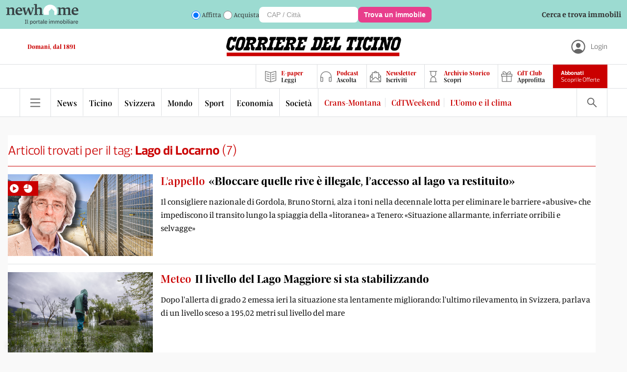

--- FILE ---
content_type: text/html; charset=utf-8
request_url: https://www.cdt.ch/tag/lago-di-locarno-2195
body_size: 20794
content:
<!DOCTYPE html><html lang="it-IT"><head><link rel="shortcut icon" href="https://naxos-cdn01.gruppocdt.ch/cdt/system/favicon/favicon/cdt-favi.ico"/><link rel="stylesheet" href="https://cdn.plyr.io/3.7.3/plyr.css"/><meta name="viewport" content="width=device-width"/><meta charSet="utf-8"/><title>Lago di Locarno - Corriere del Ticino </title><meta name="description" content="Tutte le notizie su Lago di Locarno resta aggiornato su cdt.ch anche su Cronaca, Politica, Sport in Ticino e Svizzera"/><script src="/js/audienz.js"></script><script src="/js/iubenda.js?v=005"></script><script type="text/javascript" src="//cdn.iubenda.com/cs/tcf/stub-v2.js"></script><script type="text/javascript" src="//cdn.iubenda.com/cs/tcf/safe-tcf-v2.js"></script><script type="text/javascript" src="//cdn.iubenda.com/cs/iubenda_cs.js" charSet="UTF-8" async=""></script><script src="https://www.npttech.com/advertising.js"></script><link rel="canonical" href="https://www.cdt.ch/tag/lago-di-locarno-2195"/><meta property="og:site_name" content="Corriere del Ticino"/><meta property="og:locale" content="it_IT"/><meta property="fb:app_id" content="1047109139184740"/><meta property="og:type" content="website"/><meta property="og:title" content="Lago di Locarno - Corriere del Ticino"/><meta property="og:description" content="Tutte le notizie su Lago di Locarno resta aggiornato su cdt.ch anche su Cronaca, Politica, Sport in Ticino e Svizzera"/><meta property="og:image:secure_url" content="https://static.gruppocdt.ch/shared-files/miscellaneous/cdt-logo.svg"/><meta property="og:image" content="https://static.gruppocdt.ch/shared-files/miscellaneous/cdt-logo.svg"/><meta property="og:image:width" content="357"/><meta property="og:image:height" content="40"/><meta property="og:image:alt" content="Logo Corriere del Ticino"/><meta name="apple-itunes-app" content="app-id=501635482"/><meta name="next-head-count" content="23"/><link rel="preload" href="/_next/static/css/a22799701a959aa17272.css" as="style"/><link rel="stylesheet" href="/_next/static/css/a22799701a959aa17272.css" data-n-g=""/><link rel="preload" href="/_next/static/css/a7f3dfcde8d2e0f20dfc.css" as="style"/><link rel="stylesheet" href="/_next/static/css/a7f3dfcde8d2e0f20dfc.css" data-n-p=""/><noscript data-n-css=""></noscript><script defer="" nomodule="" src="/_next/static/chunks/polyfills-a40ef1678bae11e696dba45124eadd70.js"></script><script src="//imasdk.googleapis.com/js/sdkloader/ima3.js" defer="" data-nscript="beforeInteractive"></script><script src="/_next/static/chunks/webpack-8f67ad68a99214f2883c.js" defer=""></script><script src="/_next/static/chunks/framework-343071264e57376541e3.js" defer=""></script><script src="/_next/static/chunks/main-4560e297c6e55133c0d8.js" defer=""></script><script src="/_next/static/chunks/pages/_app-482c095b602400043eb4.js" defer=""></script><script src="/_next/static/chunks/75fc9c18-52f5522a2f0ef94f2066.js" defer=""></script><script src="/_next/static/chunks/d6e1aeb5-e8e05fbd3ce2621fe3d3.js" defer=""></script><script src="/_next/static/chunks/0c428ae2-f85d5290f32c503a7f4e.js" defer=""></script><script src="/_next/static/chunks/1bfc9850-3819cd2dc56c79ae01f3.js" defer=""></script><script src="/_next/static/chunks/d7eeaac4-0485bd43ebdba3203e92.js" defer=""></script><script src="/_next/static/chunks/9214-09a78cc661528e47d208.js" defer=""></script><script src="/_next/static/chunks/5675-0994c4e6cfd9f0a66aac.js" defer=""></script><script src="/_next/static/chunks/3013-fe51cc47e9cb52edb5ed.js" defer=""></script><script src="/_next/static/chunks/1358-5cc95311c270a2b3a8c7.js" defer=""></script><script src="/_next/static/chunks/5304-1013aba22c261e91ce0c.js" defer=""></script><script src="/_next/static/chunks/5951-20424bc46487a2214b0e.js" defer=""></script><script src="/_next/static/chunks/1803-1021222091a0dbb3a2b7.js" defer=""></script><script src="/_next/static/chunks/7215-5ede0c8f8fc4592cb79e.js" defer=""></script><script src="/_next/static/chunks/pages/tag/%5Bname%5D-c670078ad1ee0ec28d4c.js" defer=""></script><script src="/_next/static/Q-6zO8qYJH1Sbk9Kmls-9/_buildManifest.js" defer=""></script><script src="/_next/static/Q-6zO8qYJH1Sbk9Kmls-9/_ssgManifest.js" defer=""></script><style id="__jsx-1273972790">#nprogress{pointer-events:none;}#nprogress .bar{background:#ca0000;position:fixed;z-index:9999;top:0;left:0;width:100%;height:3px;}#nprogress .peg{display:block;position:absolute;right:0px;width:100px;height:100%;box-shadow:0 0 10px #ca0000,0 0 5px #ca0000;opacity:1;-webkit-transform:rotate(3deg) translate(0px,-4px);-ms-transform:rotate(3deg) translate(0px,-4px);-webkit-transform:rotate(3deg) translate(0px,-4px);-ms-transform:rotate(3deg) translate(0px,-4px);transform:rotate(3deg) translate(0px,-4px);}#nprogress .spinner{display:block;position:fixed;z-index:1031;top:15px;right:15px;}#nprogress .spinner-icon{width:18px;height:18px;box-sizing:border-box;border:solid 2px transparent;border-top-color:#ca0000;border-left-color:#ca0000;border-radius:50%;-webkit-animation:nprogresss-spinner 400ms linear infinite;-webkit-animation:nprogress-spinner 400ms linear infinite;animation:nprogress-spinner 400ms linear infinite;}.nprogress-custom-parent{overflow:hidden;position:relative;}.nprogress-custom-parent #nprogress .spinner,.nprogress-custom-parent #nprogress .bar{position:absolute;}@-webkit-keyframes nprogress-spinner{0%{-webkit-transform:rotate(0deg);}100%{-webkit-transform:rotate(360deg);}}@-webkit-keyframes nprogress-spinner{0%{-webkit-transform:rotate(0deg);-ms-transform:rotate(0deg);transform:rotate(0deg);}100%{-webkit-transform:rotate(360deg);-ms-transform:rotate(360deg);transform:rotate(360deg);}}@keyframes nprogress-spinner{0%{-webkit-transform:rotate(0deg);-ms-transform:rotate(0deg);transform:rotate(0deg);}100%{-webkit-transform:rotate(360deg);-ms-transform:rotate(360deg);transform:rotate(360deg);}}</style></head><body><div id="__next"><div class="focus"><main class="promotional"><div class="box-modal hidden"><div style="padding-left:16px"><div class="hamburger" style="display:flex"><div style="cursor:pointer"><svg stroke="currentColor" fill="currentColor" stroke-width="0" viewBox="0 0 1024 1024" fill-rule="evenodd" style="width:50px;height:50px" height="1em" width="1em" xmlns="http://www.w3.org/2000/svg"><path d="M799.855 166.312c.023.007.043.018.084.059l57.69 57.69c.041.041.052.06.059.084a.118.118 0 0 1 0 .069c-.007.023-.018.042-.059.083L569.926 512l287.703 287.703c.041.04.052.06.059.083a.118.118 0 0 1 0 .07c-.007.022-.018.042-.059.083l-57.69 57.69c-.041.041-.06.052-.084.059a.118.118 0 0 1-.069 0c-.023-.007-.042-.018-.083-.059L512 569.926 224.297 857.629c-.04.041-.06.052-.083.059a.118.118 0 0 1-.07 0c-.022-.007-.042-.018-.083-.059l-57.69-57.69c-.041-.041-.052-.06-.059-.084a.118.118 0 0 1 0-.069c.007-.023.018-.042.059-.083L454.073 512 166.371 224.297c-.041-.04-.052-.06-.059-.083a.118.118 0 0 1 0-.07c.007-.022.018-.042.059-.083l57.69-57.69c.041-.041.06-.052.084-.059a.118.118 0 0 1 .069 0c.023.007.042.018.083.059L512 454.073l287.703-287.702c.04-.041.06-.052.083-.059a.118.118 0 0 1 .07 0Z"></path></svg></div></div></div><div class="user-detail logout"><div class="logout-btn no-margin"><a href="/abbonati">ABBONATI</a></div><div class="abbo-text">Possiedi già un abbonamento? Allora vai al<a href="/login">Login</a></div></div><div class="container"><div class="menu"><div class="menu-box"><div class="search-box"><form><input type="text" name="search" placeholder="Inserisci parola di ricerca..."/><div class="icon"><button><svg stroke="currentColor" fill="currentColor" stroke-width="0" viewBox="0 0 16 16" height="1em" width="1em" xmlns="http://www.w3.org/2000/svg"><path d="M11.742 10.344a6.5 6.5 0 1 0-1.397 1.398h-.001c.03.04.062.078.098.115l3.85 3.85a1 1 0 0 0 1.415-1.414l-3.85-3.85a1.007 1.007 0 0 0-.115-.1zM12 6.5a5.5 5.5 0 1 1-11 0 5.5 5.5 0 0 1 11 0z"></path></svg></button></div></form></div><div class="mobile"><div class="menu-list row space-between"><div class="list"><div class="my-collapsible"><div class="el main"><div class="label">News</div><div class="icon"><a href="/news"><svg stroke="currentColor" fill="currentColor" stroke-width="0" viewBox="0 0 16 16" height="1em" width="1em" xmlns="http://www.w3.org/2000/svg"><path fill-rule="evenodd" d="M4 8a.5.5 0 0 1 .5-.5h5.793L8.146 5.354a.5.5 0 1 1 .708-.708l3 3a.5.5 0 0 1 0 .708l-3 3a.5.5 0 0 1-.708-.708L10.293 8.5H4.5A.5.5 0 0 1 4 8z"></path></svg></a></div></div><div class="my-collapsible__content"><div class="my-collapsible__content-inner"><a href="/news/mondo"><div class="el">Mondo</div></a><a href="/news/svizzera"><div class="el">Svizzera</div></a><a href="/news/ticino"><div class="el">Ticino</div></a><a href="/news/economia"><div class="el">Economia</div></a></div></div></div></div><div class="list"><div class="my-collapsible"><div class="el main"><div class="label">Opinioni</div><div class="icon"><a href="/opinioni"><svg stroke="currentColor" fill="currentColor" stroke-width="0" viewBox="0 0 16 16" height="1em" width="1em" xmlns="http://www.w3.org/2000/svg"><path fill-rule="evenodd" d="M4 8a.5.5 0 0 1 .5-.5h5.793L8.146 5.354a.5.5 0 1 1 .708-.708l3 3a.5.5 0 0 1 0 .708l-3 3a.5.5 0 0 1-.708-.708L10.293 8.5H4.5A.5.5 0 0 1 4 8z"></path></svg></a></div></div><div class="my-collapsible__content"><div class="my-collapsible__content-inner"><a href="/opinioni/editoriali"><div class="el">Editoriali</div></a><a href="/opinioni/commenti"><div class="el">Commenti</div></a></div></div></div></div><div class="list"><div class="my-collapsible"><div class="el main"><div class="label">Sport</div><div class="icon"><a href="/sport"><svg stroke="currentColor" fill="currentColor" stroke-width="0" viewBox="0 0 16 16" height="1em" width="1em" xmlns="http://www.w3.org/2000/svg"><path fill-rule="evenodd" d="M4 8a.5.5 0 0 1 .5-.5h5.793L8.146 5.354a.5.5 0 1 1 .708-.708l3 3a.5.5 0 0 1 0 .708l-3 3a.5.5 0 0 1-.708-.708L10.293 8.5H4.5A.5.5 0 0 1 4 8z"></path></svg></a></div></div><div class="my-collapsible__content"><div class="my-collapsible__content-inner"><a href="/sport/calcio"><div class="el">Calcio</div></a><a href="/sport/calcio-ticinese"><div class="el">Calcio Ticinese</div></a><a href="/sport/la-casa-dellhockey"><div class="el">La Casa dell&#x27;Hockey</div></a><a href="/sport/eco-dello-sport"><div class="el">Eco dello Sport</div></a><a href="/sport/tennis"><div class="el">Tennis</div></a><a href="/sport/sci"><div class="el">Sci</div></a><a href="/sport/basket"><div class="el">Basket</div></a><a href="/sport/motori"><div class="el">Motori</div></a></div></div></div></div><div class="list"><div class="my-collapsible"><div class="el main"><div class="label">Società</div><div class="icon"><a href="/societa"><svg stroke="currentColor" fill="currentColor" stroke-width="0" viewBox="0 0 16 16" height="1em" width="1em" xmlns="http://www.w3.org/2000/svg"><path fill-rule="evenodd" d="M4 8a.5.5 0 0 1 .5-.5h5.793L8.146 5.354a.5.5 0 1 1 .708-.708l3 3a.5.5 0 0 1 0 .708l-3 3a.5.5 0 0 1-.708-.708L10.293 8.5H4.5A.5.5 0 0 1 4 8z"></path></svg></a></div></div><div class="my-collapsible__content"><div class="my-collapsible__content-inner"><a href="/societa/storie-di-vita"><div class="el">Storie di Vita</div></a><a href="/societa/scienza"><div class="el">Scienza</div></a><a href="/societa/ambiente"><div class="el">Ambiente</div></a><a href="/societa/arte-e-mostre"><div class="el">Arte e Mostre</div></a><a href="/societa/spettacoli"><div class="el">Spettacoli</div></a><a href="/societa/libri"><div class="el">Libri</div></a><a href="/societa/musica"><div class="el">Musica</div></a><a href="/societa/cinema"><div class="el">Cinema</div></a><a href="/societa/televisione"><div class="el">Televisione</div></a><a href="/societa/videogiochi"><div class="el">Videogiochi</div></a></div></div></div></div><div class="list"><div class="my-collapsible"><div class="el main"><div class="label">Lifestyle</div><div class="icon"><a href="/lifestyle"><svg stroke="currentColor" fill="currentColor" stroke-width="0" viewBox="0 0 16 16" height="1em" width="1em" xmlns="http://www.w3.org/2000/svg"><path fill-rule="evenodd" d="M4 8a.5.5 0 0 1 .5-.5h5.793L8.146 5.354a.5.5 0 1 1 .708-.708l3 3a.5.5 0 0 1 0 .708l-3 3a.5.5 0 0 1-.708-.708L10.293 8.5H4.5A.5.5 0 0 1 4 8z"></path></svg></a></div></div><div class="my-collapsible__content"><div class="my-collapsible__content-inner"><a href="/lifestyle/animali"><div class="el">Animali</div></a><a href="/lifestyle/benessere"><div class="el">Benessere</div></a><a href="/lifestyle/casa"><div class="el">Casa</div></a><a href="/lifestyle/gusto"><div class="el">Gusto</div></a><a href="/lifestyle/mobilita"><div class="el">Mobilità</div></a><a href="/lifestyle/portafoglio"><div class="el">Portafoglio</div></a><a href="/lifestyle/moda"><div class="el">Moda</div></a><a href="/lifestyle/sport-per-tutti"><div class="el">Sport per tutti</div></a><a href="/lifestyle/tecnologia"><div class="el">Tecnologia</div></a><a href="/lifestyle/viaggiare"><div class="el">Viaggiare</div></a><a href="/lifestyle/scopri-il-ticino"><div class="el">Scopri il Ticino</div></a><a href="/lifestyle/viaggi-di-gio"><div class="el">Viaggi di Giò</div></a><a href="/lifestyle/orologeria"><div class="el">Orologeria</div></a></div></div></div></div></div><div class="menu-list row space-between red"><div class="list"><div class="my-collapsible"><div class="el main"><div class="label">Multimedia</div><div class="icon"><svg stroke="currentColor" fill="currentColor" stroke-width="0" viewBox="0 0 16 16" height="1em" width="1em" xmlns="http://www.w3.org/2000/svg"><path fill-rule="evenodd" d="M4 8a.5.5 0 0 1 .5-.5h5.793L8.146 5.354a.5.5 0 1 1 .708-.708l3 3a.5.5 0 0 1 0 .708l-3 3a.5.5 0 0 1-.708-.708L10.293 8.5H4.5A.5.5 0 0 1 4 8z"></path></svg></div></div><div class="my-collapsible__content"><div class="my-collapsible__content-inner"><a href="/multimedia/video"><div class="el">Video</div></a><a href="/multimedia/podcast"><div class="el">Podcast</div></a></div></div></div></div><div class="list"><div class="my-collapsible"><div class="el main"><div class="label">Servizi</div><div class="icon"><svg stroke="currentColor" fill="currentColor" stroke-width="0" viewBox="0 0 16 16" height="1em" width="1em" xmlns="http://www.w3.org/2000/svg"><path fill-rule="evenodd" d="M4 8a.5.5 0 0 1 .5-.5h5.793L8.146 5.354a.5.5 0 1 1 .708-.708l3 3a.5.5 0 0 1 0 .708l-3 3a.5.5 0 0 1-.708-.708L10.293 8.5H4.5A.5.5 0 0 1 4 8z"></path></svg></div></div><div class="my-collapsible__content"><div class="my-collapsible__content-inner"><a href="/contatti"><div class="el">Contatti</div></a><a href="https://mediatimarketing.ch"><div class="el">Pubblicità</div></a><a href="https://www.cdt.ch/cdt-club"><div class="el">CdT Club Card</div></a><a href="https://viaggi.cdt.ch"><div class="el">Viaggi del Corriere</div></a><a href="https://lavoro.cdt.ch"><div class="el">Lavoro</div></a><a href="https://funebri.cdt.ch"><div class="el">Funebri</div></a></div></div></div></div><div class="list"><div class="my-collapsible"><div class="el main"><div class="label">Prodotti</div><div class="icon"><svg stroke="currentColor" fill="currentColor" stroke-width="0" viewBox="0 0 16 16" height="1em" width="1em" xmlns="http://www.w3.org/2000/svg"><path fill-rule="evenodd" d="M4 8a.5.5 0 0 1 .5-.5h5.793L8.146 5.354a.5.5 0 1 1 .708-.708l3 3a.5.5 0 0 1 0 .708l-3 3a.5.5 0 0 1-.708-.708L10.293 8.5H4.5A.5.5 0 0 1 4 8z"></path></svg></div></div><div class="my-collapsible__content"><div class="my-collapsible__content-inner"><a href="/prodotti/cdt-weekend"><div class="el">CdT Weekend</div></a><a href="https://archiviostorico.cdt.ch"><div class="el">Archivio Storico</div></a><a href="https://www.centrostampaticino.ch/shop-libri/"><div class="el">Edizioni San Giorgio</div></a><a href="/prodotti/il-corriere-in-tv"><div class="el">Il Corriere in TV</div></a><a href="/altro/infoaziende"><div class="el">Infoaziende</div></a></div></div></div></div><div class="list"><div class="my-collapsible"><div class="el main"><div class="label">Social</div><div class="icon"><svg stroke="currentColor" fill="currentColor" stroke-width="0" viewBox="0 0 16 16" height="1em" width="1em" xmlns="http://www.w3.org/2000/svg"><path fill-rule="evenodd" d="M4 8a.5.5 0 0 1 .5-.5h5.793L8.146 5.354a.5.5 0 1 1 .708-.708l3 3a.5.5 0 0 1 0 .708l-3 3a.5.5 0 0 1-.708-.708L10.293 8.5H4.5A.5.5 0 0 1 4 8z"></path></svg></div></div><div class="my-collapsible__content"><div class="my-collapsible__content-inner"><a href="https://www.facebook.com/corrieredelticino"><div class="el">Facebook</div></a><a href="https://www.instagram.com/corrieredelticino"><div class="el">Instagram</div></a><a href="https://twitter.com/CdT_Online"><div class="el">Twitter</div></a><a href="https://www.youtube.com/channel/UCVMn7t7ji9oAnMyVNWD7FWA"><div class="el">YouTube</div></a></div></div></div></div><div class="list"><div class="my-collapsible"><div class="el main"><div class="label">App</div><div class="icon"><svg stroke="currentColor" fill="currentColor" stroke-width="0" viewBox="0 0 16 16" height="1em" width="1em" xmlns="http://www.w3.org/2000/svg"><path fill-rule="evenodd" d="M4 8a.5.5 0 0 1 .5-.5h5.793L8.146 5.354a.5.5 0 1 1 .708-.708l3 3a.5.5 0 0 1 0 .708l-3 3a.5.5 0 0 1-.708-.708L10.293 8.5H4.5A.5.5 0 0 1 4 8z"></path></svg></div></div><div class="my-collapsible__content"><div class="my-collapsible__content-inner"><a href="https://apps.apple.com/ch/app/cdt-live/id501635482?l=it"><div class="el">CdT Live iOS</div></a><a href="https://play.google.com/store/apps/details?id=ch.gruppocdt.cdtlive&amp;hl=it&amp;gl=US"><div class="el">CdT Live Android</div></a><a href="https://apps.apple.com/ch/app/cdt-digital/id391355824?l=it"><div class="el">CdT E-paper – iOS</div></a><a href="https://play.google.com/store/apps/details?id=ch.cdt.corrieredelticino&amp;hl=it&amp;gl=US"><div class="el">CdT E-paper – Android</div></a></div></div></div></div><div class="list"><div class="my-collapsible"><div class="el main"><div class="label">Gruppo Corriere del Ticino</div><div class="icon"><svg stroke="currentColor" fill="currentColor" stroke-width="0" viewBox="0 0 16 16" height="1em" width="1em" xmlns="http://www.w3.org/2000/svg"><path fill-rule="evenodd" d="M4 8a.5.5 0 0 1 .5-.5h5.793L8.146 5.354a.5.5 0 1 1 .708-.708l3 3a.5.5 0 0 1 0 .708l-3 3a.5.5 0 0 1-.708-.708L10.293 8.5H4.5A.5.5 0 0 1 4 8z"></path></svg></div></div><div class="my-collapsible__content"><div class="my-collapsible__content-inner"><a href="https://gruppocdt.ch"><div class="el">La Fondazione</div></a><a href="http://teleticino.ch"><div class="el">Teleticino</div></a><a href="https://radio3i.ch"><div class="el">Radio3i</div></a><a href="https://ticinonews.ch"><div class="el">Ticinonews</div></a><a href="http://www.tessinerzeitung.ch/de/home.php"><div class="el">Tessiner Zeitung</div></a><a href="/condizioni-di-utilizzo"><div class="el">Condizioni di Utilizzo</div></a><a href="/condizioni-di-vendita"><div class="el">Condizioni di Vendita</div></a></div></div></div></div></div></div></div></div></div></div><div class="cdt-box row "><div class="center"><div class="wideboard"><div class="adv-margin" id="adnz_wideboard_1"></div></div><div class="container"><div class="meta-page tags-page"><div class="top">Articoli trovati per il tag: <span>Lago di Locarno<!-- --> </span>(<!-- -->7<!-- -->)</div><div class="articles"></div><div class="pagination"></div></div><div class="generics container"><script src="https://cdn-eu.piano.io/api/tinypass.min.js"></script><div id="piano-widget"></div><div id="piano-bottom-ribbon"></div><div class="adv-margin" id="adnz_businessclick_11"></div></div></div><footer><div class="bottom flusso "><div class="row-1 row "><div class="label">@CdT.ch - Riproduzione riservata | Via Industria 6933 Muzzano (Lugano) - Tel 091 960 31 31</div><div class="row"><div class="label"><a href="https://privacy.gruppocdt.ch/it/privacy-policy/web/cdt-ch" target="_blank">Privacy Policy</a></div><div class="label">  |  </div><div class="label"><a href="https://privacy.gruppocdt.ch/it/cookie-policy/web/cdt-ch" target="_blank">Cookie Policy</a></div><div class="label">  |  </div><div class="label"><a href="#" class="iubenda-cs-preferences-link"> <!-- -->Le tue preferenze relative alla privacy</a></div></div><div><div style="display:inline-block;max-width:100%;overflow:hidden;position:relative;box-sizing:border-box;margin:0"><div style="box-sizing:border-box;display:block;max-width:100%"><img style="max-width:100%;display:block;margin:0;border:none;padding:0" alt="" aria-hidden="true" src="[data-uri]"/></div><img alt="Logo Footer" src="[data-uri]" decoding="async" data-nimg="intrinsic" class="logo" style="position:absolute;top:0;left:0;bottom:0;right:0;box-sizing:border-box;padding:0;border:none;margin:auto;display:block;width:0;height:0;min-width:100%;max-width:100%;min-height:100%;max-height:100%"/><noscript><img alt="Logo Footer" srcSet="/_next/image?url=https%3A%2F%2Fstatic.gruppocdt.ch%2Fshared-files%2Fmiscellaneous%2Fcdt-logo.svg&amp;w=256&amp;q=75 1x, /_next/image?url=https%3A%2F%2Fstatic.gruppocdt.ch%2Fshared-files%2Fmiscellaneous%2Fcdt-logo.svg&amp;w=384&amp;q=75 2x" src="/_next/image?url=https%3A%2F%2Fstatic.gruppocdt.ch%2Fshared-files%2Fmiscellaneous%2Fcdt-logo.svg&amp;w=384&amp;q=75" decoding="async" data-nimg="intrinsic" style="position:absolute;top:0;left:0;bottom:0;right:0;box-sizing:border-box;padding:0;border:none;margin:auto;display:block;width:0;height:0;min-width:100%;max-width:100%;min-height:100%;max-height:100%" class="logo" loading="lazy"/></noscript></div></div></div><div class="row-2"><div class="list"><div class="main">Multimedia</div><div class="sub"><a target="_self" href="/multimedia/video">Video</a></div><div class="sub"><a target="_self" href="/multimedia/podcast">Podcast</a></div></div><div class="list"><div class="main">Servizi</div><div class="sub"><a target="_self" href="/contatti">Contatti</a></div><div class="sub"><a target="_blank" href="https://mediatimarketing.ch">Pubblicità</a></div><div class="sub"><a target="_blank" href="https://www.cdt.ch/cdt-club">CdT Club Card</a></div><div class="sub"><a target="_blank" href="https://viaggi.cdt.ch">Viaggi del Corriere</a></div><div class="sub"><a target="_blank" href="https://lavoro.cdt.ch">Lavoro</a></div><div class="sub"><a target="_blank" href="https://funebri.cdt.ch">Funebri</a></div></div><div class="list"><div class="main">Prodotti</div><div class="sub"><a target="_self" href="/prodotti/cdt-weekend">CdT Weekend</a></div><div class="sub"><a target="_blank" href="https://archiviostorico.cdt.ch">Archivio Storico</a></div><div class="sub"><a target="_blank" href="https://www.centrostampaticino.ch/shop-libri/">Edizioni San Giorgio</a></div><div class="sub"><a target="_self" href="/prodotti/il-corriere-in-tv">Il Corriere in TV</a></div><div class="sub"><a target="_self" href="/altro/infoaziende">Infoaziende</a></div></div><div class="list"><div class="main">Social</div><div class="sub"><a target="_blank" href="https://www.facebook.com/corrieredelticino">Facebook</a></div><div class="sub"><a target="_blank" href="https://www.instagram.com/corrieredelticino">Instagram</a></div><div class="sub"><a target="_blank" href="https://twitter.com/CdT_Online">Twitter</a></div><div class="sub"><a target="_blank" href="https://www.youtube.com/channel/UCVMn7t7ji9oAnMyVNWD7FWA">YouTube</a></div></div><div class="list"><div class="main">App</div><div class="sub"><a target="_blank" href="https://apps.apple.com/ch/app/cdt-live/id501635482?l=it">CdT Live iOS</a></div><div class="sub"><a target="_blank" href="https://play.google.com/store/apps/details?id=ch.gruppocdt.cdtlive&amp;hl=it&amp;gl=US">CdT Live Android</a></div><div class="sub"><a target="_blank" href="https://apps.apple.com/ch/app/cdt-digital/id391355824?l=it">CdT E-paper – iOS</a></div><div class="sub"><a target="_blank" href="https://play.google.com/store/apps/details?id=ch.cdt.corrieredelticino&amp;hl=it&amp;gl=US">CdT E-paper – Android</a></div></div><div class="list"><div class="main">Gruppo Corriere del Ticino</div><div class="sub"><a target="_blank" href="https://gruppocdt.ch">La Fondazione</a></div><div class="sub"><a target="_blank" href="http://teleticino.ch">Teleticino</a></div><div class="sub"><a target="_blank" href="https://radio3i.ch">Radio3i</a></div><div class="sub"><a target="_blank" href="https://ticinonews.ch">Ticinonews</a></div><div class="sub"><a target="_blank" href="http://www.tessinerzeitung.ch/de/home.php">Tessiner Zeitung</a></div><div class="sub"><a target="_self" href="/condizioni-di-utilizzo">Condizioni di Utilizzo</a></div><div class="sub"><a target="_blank" href="/condizioni-di-vendita">Condizioni di Vendita</a></div></div></div></div></footer></div><div class="skyscreeper"><div class="right-ads"><div id="adnz_halfpage_1"></div></div></div></div></main></div></div><script id="__NEXT_DATA__" type="application/json">{"props":{"pageProps":{"meta":{"pagination":{"totals":7,"pages":1,"current":1,"morePages":false},"pageTitle":"Lago di Locarno - Corriere del Ticino","pageDescription":"Tutte le notizie su Lago di Locarno resta aggiornato su cdt.ch anche su Cronaca, Politica, Sport in Ticino e Svizzera","tag":{"id":2195,"name":"Lago di Locarno","pageURL":"/tag/lago-di-locarno-2195"},"stories":[{"id":393264,"kicker":"L'appello","title":"«Bloccare quelle rive è illegale, l’accesso al lago va restituito»","subtitle":"Il consigliere nazionale di Gordola, Bruno Storni, alza i toni nella decennale lotta per eliminare le barriere «abusive» che impediscono il transito lungo la spiaggia della «litoranea» a Tenero: «Situazione allarmante, inferriate orribili e selvagge»","cover":{"nocover":false,"1920x1080":"https://naxos-cdn01.gruppocdt.ch/cdt/stories/2025/05/07/1920x1080/ea4bc2fc-d73f-4cbc-b900-7f6283be50f5.jpeg","960x640":"https://naxos-cdn01.gruppocdt.ch/cdt/stories/2025/05/07/960x640/ea4bc2fc-d73f-4cbc-b900-7f6283be50f5.jpeg","512x512":"https://naxos-cdn01.gruppocdt.ch/cdt/stories/2025/05/07/512x512/ea4bc2fc-d73f-4cbc-b900-7f6283be50f5.jpeg"},"cover_advanced":null,"caption":"Una striscia di sabbia «divisa come uno spezzatino da orribili cancelli in metallo»; nell'adesivo in primo piano, il consigliere nazionale Bruno Storni, 70 anni. © Ti-Press/Pablo Gianinazzi","model":"standard","paywall":true,"live":false,"live_type":null,"published_at":{"split":{"date":"08.05.2025","time":"06:00"},"timestamp":1746676800,"human":"08.05.2025 06:00","ISO8601":"2025-05-08T06:00:00+02:00","rcf2822":"Thu, 08 May 2025 06:00:00 +0200"},"migration_id":null,"metadata":null,"source":null,"updated_at":"2025-05-07T20:50:40.000000Z","URL":"/news/bloccare-quelle-rive-e-illegale-laccesso-al-lago-va-restituito-393264","features":[{"name":"video","icon":"https://naxos-cdn01.gruppocdt.ch/cdt/system/icons/video.png","title":"video"},{"name":"infographic","icon":"https://naxos-cdn01.gruppocdt.ch/cdt/system/icons/infographic.png","title":"infografica"}],"is_scheduled":false,"journalists":[{"id":590,"name":"Jona Mantovan","public_email":"jona.mantovan@cdt.ch","public_twitter":"@MantovanPixel","bio":"\u003cp\u003eQuesta pagina raccoglie una serie di articoli firmati dal giornalista Jona Mantovan — Classe 1980 (nato a Locarno), Giornalista RP di lungo corso e dal 2024 firma nelle pagine di cronaca di Locarno (ma redattore al sito web del Corriere del Ticino da gennaio 2021, con focus dedicato ai contenuti tagliati «su misura» per i media sociali). Ha curato la pubblicazione del settimanale «Corriere 3» (supplemento del giovedì) da settembre 2019 fino all'ultimo numero, apparso nel dicembre 2020. Prima di arrivare a Muzzano, ha lavorato in Rsi (2015-2019), a Basilea nella redazione del settimanale «Cooperazione» edito da Coop (2011-2014) e in quella del settimanale «Il Caffè» (fino al 2010). Alcuni servizi, realizzati insieme ad altri colleghi, hanno ricevuto dei riconoscimenti dall'Associazione ticinese dei giornalisti (\u003ca href=\"https://rsi.ch/atomo\" target=\"_blank\"\u003ersi.ch/atomo\u003c/a\u003e e \u003ca href=\"https://rsi.ch/tap\" target=\"_blank\"\u003ersi.ch/tap\u003c/a\u003e). Conosciuto anche con il soprannome «pixel», ha uno spiccato interesse per la tecnologia e per la «scrittura» attraverso forme diverse da quella testuale (dati visivi, infografica, \u003ca href=\"https://www.cdt.ch/tag/pxpod-3053\" target=\"_blank\"\u003epodcast\u003c/a\u003e, audio/video...). Adora le storie curiose e i personaggi sorprendenti, spesso provenienti... dalla porta accanto!\u003c/p\u003e","is_showcase":true,"is_collaborator":0,"role":"journalist","picture":{"nocover":false,"512x512":"https://naxos-cdn01.gruppocdt.ch/cdt/journalists/2022/03/23/512x512/da0b6ba6-751a-4602-8bbf-d8297670ee0c.png","1024x1024":"https://naxos-cdn01.gruppocdt.ch/cdt/journalists/2022/03/23/1024x1024/da0b6ba6-751a-4602-8bbf-d8297670ee0c.png"},"pageURL":"/autore/jona-mantovan-590"}],"sections":[{"id":1,"name":"News","slug":"news","model":"standard","config":null,"path":"News","URL":"/news","section_type":"parent","parent":null},{"id":2,"name":"Ticino","slug":"ticino","model":"standard","config":null,"path":"News \u003e Ticino","URL":"/news/ticino","section_type":"children","parent":{"id":1,"name":"News","slug":"news","model":"standard","config":null,"path":"News","URL":"/news","section_type":"parent","parent":null}},{"id":22,"name":"Multimedia","slug":"multimedia","model":"standard","config":null,"path":"Multimedia","URL":"/multimedia","section_type":"parent","parent":null},{"id":23,"name":"Video","slug":"video","model":"standard","config":null,"path":"Multimedia \u003e Video","URL":"/multimedia/video","section_type":"children","parent":{"id":22,"name":"Multimedia","slug":"multimedia","model":"standard","config":null,"path":"Multimedia","URL":"/multimedia","section_type":"parent","parent":null}}],"track":{"id":8305,"title":"«Bloccare quelle rive è illegale, l’accesso al lago va restituito»","subtitle":"Il consigliere nazionale di Gordola, Bruno Storni, alza i toni nella decennale lotta per eliminare le barriere «abusive» che impediscono il transito lungo la spiaggia della «litoranea» a Tenero: «Situazione allarmante, inferriate orribili e selvagge»","original":"https://audcore.gruppocdt.ch/aod/878741e1-d29d-4fd1-9bcd-079dc8d61e1e","sponsored":"https://audcore.gruppocdt.ch/aod/878741e1-d29d-4fd1-9bcd-079dc8d61e1e","idstory_fk":393264,"published_at":{"split":{"date":"08.05.2025","time":"06:06"},"timestamp":1746677175,"human":"08.05.2025 06:06","ISO8601":"2025-05-08T06:06:15+02:00","rcf2822":"Thu, 08 May 2025 06:06:15 +0200"},"created_at":"2025-05-08T04:06:15.000000Z","updated_at":"2025-05-08T04:06:15.000000Z","deleted_at":null,"paywall":1,"is_special":0,"is_scheduled":false,"is_waiting_for_sponsor":false},"tags":[{"id":45,"name":"Locarno","pageURL":"/tag/locarno-45"},{"id":839,"name":"Lago","pageURL":"/tag/lago-839"},{"id":2195,"name":"Lago di Locarno","pageURL":"/tag/lago-di-locarno-2195"},{"id":1232,"name":"Diritto","pageURL":"/tag/diritto-1232"},{"id":195,"name":"Società","pageURL":"/tag/societa-195"},{"id":216,"name":"Economia","pageURL":"/tag/economia-216"},{"id":1942,"name":"Ecologia","pageURL":"/tag/ecologia-1942"},{"id":1690,"name":"Camper","pageURL":"/tag/camper-1690"},{"id":199,"name":"Turismo","pageURL":"/tag/turismo-199"},{"id":359,"name":"Turisti","pageURL":"/tag/turisti-359"},{"id":2604,"name":"Giovani","pageURL":"/tag/giovani-2604"}],"relateds":[{"id":393094,"kicker":"L'evento","title":"Losone prepara la grande festa per il mezzo secolo delle Medie","subtitle":"Il complesso scolastico, firmato dall’architetto locarnese Livio Vacchini e inaugurato nel settembre del 1974, sarà teatro di una manifestazione (il 15 maggio) con musica, esposizioni e visite guidate – Tra gli ospiti gli ex allievi Sinplus e Nuno Santos","cover":{"nocover":false,"1920x1080":"https://naxos-cdn01.gruppocdt.ch/cdt/stories/2025/05/06/1920x1080/25c18bd2-c004-4c6e-902b-5035be7fa61b.jpeg","960x640":"https://naxos-cdn01.gruppocdt.ch/cdt/stories/2025/05/06/960x640/25c18bd2-c004-4c6e-902b-5035be7fa61b.jpeg","512x512":"https://naxos-cdn01.gruppocdt.ch/cdt/stories/2025/05/06/512x512/25c18bd2-c004-4c6e-902b-5035be7fa61b.jpeg"},"cover_advanced":null,"caption":"Contraddistinto da quattro blocchi a «L», che vanno a comporre un quadrato; nell'adesivo in primo piano, Cristina Del Ponte Mainardi, docente all'istituto © Ti-Press/Samuel Golay","model":"standard","paywall":true,"live":false,"live_type":null,"published_at":{"split":{"date":"06.05.2025","time":"06:00"},"timestamp":1746504000,"human":"06.05.2025 06:00","ISO8601":"2025-05-06T06:00:00+02:00","rcf2822":"Tue, 06 May 2025 06:00:00 +0200"},"migration_id":null,"metadata":null,"source":null,"updated_at":"2025-05-07T08:53:42.000000Z","URL":"/news/losone-prepara-la-grande-festa-per-il-mezzo-secolo-delle-medie-393094","features":[{"name":"video","icon":"https://naxos-cdn01.gruppocdt.ch/cdt/system/icons/video.png","title":"video"},{"name":"infographic","icon":"https://naxos-cdn01.gruppocdt.ch/cdt/system/icons/infographic.png","title":"infografica"}],"is_scheduled":false,"journalists":[{"id":590,"name":"Jona Mantovan","public_email":"jona.mantovan@cdt.ch","public_twitter":"@MantovanPixel","bio":"\u003cp\u003eQuesta pagina raccoglie una serie di articoli firmati dal giornalista Jona Mantovan — Classe 1980 (nato a Locarno), Giornalista RP di lungo corso e dal 2024 firma nelle pagine di cronaca di Locarno (ma redattore al sito web del Corriere del Ticino da gennaio 2021, con focus dedicato ai contenuti tagliati «su misura» per i media sociali). Ha curato la pubblicazione del settimanale «Corriere 3» (supplemento del giovedì) da settembre 2019 fino all'ultimo numero, apparso nel dicembre 2020. Prima di arrivare a Muzzano, ha lavorato in Rsi (2015-2019), a Basilea nella redazione del settimanale «Cooperazione» edito da Coop (2011-2014) e in quella del settimanale «Il Caffè» (fino al 2010). Alcuni servizi, realizzati insieme ad altri colleghi, hanno ricevuto dei riconoscimenti dall'Associazione ticinese dei giornalisti (\u003ca href=\"https://rsi.ch/atomo\" target=\"_blank\"\u003ersi.ch/atomo\u003c/a\u003e e \u003ca href=\"https://rsi.ch/tap\" target=\"_blank\"\u003ersi.ch/tap\u003c/a\u003e). Conosciuto anche con il soprannome «pixel», ha uno spiccato interesse per la tecnologia e per la «scrittura» attraverso forme diverse da quella testuale (dati visivi, infografica, \u003ca href=\"https://www.cdt.ch/tag/pxpod-3053\" target=\"_blank\"\u003epodcast\u003c/a\u003e, audio/video...). Adora le storie curiose e i personaggi sorprendenti, spesso provenienti... dalla porta accanto!\u003c/p\u003e","is_showcase":true,"is_collaborator":0,"role":"journalist","picture":{"nocover":false,"512x512":"https://naxos-cdn01.gruppocdt.ch/cdt/journalists/2022/03/23/512x512/da0b6ba6-751a-4602-8bbf-d8297670ee0c.png","1024x1024":"https://naxos-cdn01.gruppocdt.ch/cdt/journalists/2022/03/23/1024x1024/da0b6ba6-751a-4602-8bbf-d8297670ee0c.png"},"pageURL":"/autore/jona-mantovan-590"}],"sections":[{"id":1,"name":"News","slug":"news","model":"standard","config":null,"path":"News","URL":"/news","section_type":"parent","parent":null},{"id":2,"name":"Ticino","slug":"ticino","model":"standard","config":null,"path":"News \u003e Ticino","URL":"/news/ticino","section_type":"children","parent":{"id":1,"name":"News","slug":"news","model":"standard","config":null,"path":"News","URL":"/news","section_type":"parent","parent":null}},{"id":22,"name":"Multimedia","slug":"multimedia","model":"standard","config":null,"path":"Multimedia","URL":"/multimedia","section_type":"parent","parent":null},{"id":23,"name":"Video","slug":"video","model":"standard","config":null,"path":"Multimedia \u003e Video","URL":"/multimedia/video","section_type":"children","parent":{"id":22,"name":"Multimedia","slug":"multimedia","model":"standard","config":null,"path":"Multimedia","URL":"/multimedia","section_type":"parent","parent":null}}],"track":null,"tags":[]},{"id":392970,"kicker":"L'iniziativa","title":"Con «Madame Frigo» Locarno si scopre meno «sprecona»","subtitle":"In centro città è appena entrata in funzione la prima installazione «Madame Frigo» in Ticino, la 166. in Svizzera – L’idea è nata un decennio fa con l’intento di ridurre gli scarti alimentari: «Chiunque può portare o ritirare prodotti»","cover":{"nocover":false,"1920x1080":"https://naxos-cdn01.gruppocdt.ch/cdt/stories/2025/05/04/1920x1080/2a7f1b64-33e1-45b3-b51d-489762b1a790.jpeg","960x640":"https://naxos-cdn01.gruppocdt.ch/cdt/stories/2025/05/04/960x640/2a7f1b64-33e1-45b3-b51d-489762b1a790.jpeg","512x512":"https://naxos-cdn01.gruppocdt.ch/cdt/stories/2025/05/04/512x512/2a7f1b64-33e1-45b3-b51d-489762b1a790.jpeg"},"cover_advanced":null,"caption":"Da sinistra, Davide De Donatis, Anjia Schenk, Daniele Polli di Okkio e Alissa Hernandez (una delle responsabili del negozio Hangar) © CdT/Chiara Zocchetti","model":"standard","paywall":true,"live":false,"live_type":null,"published_at":{"split":{"date":"04.05.2025","time":"23:30"},"timestamp":1746394200,"human":"04.05.2025 23:30","ISO8601":"2025-05-04T23:30:00+02:00","rcf2822":"Sun, 04 May 2025 23:30:00 +0200"},"migration_id":null,"metadata":null,"source":null,"updated_at":"2025-08-19T13:37:12.000000Z","URL":"/news/con-madame-frigo-locarno-si-scopre-meno-sprecona-392970","features":[{"name":"video","icon":"https://naxos-cdn01.gruppocdt.ch/cdt/system/icons/video.png","title":"video"},{"name":"infographic","icon":"https://naxos-cdn01.gruppocdt.ch/cdt/system/icons/infographic.png","title":"infografica"}],"is_scheduled":false,"journalists":[{"id":590,"name":"Jona Mantovan","public_email":"jona.mantovan@cdt.ch","public_twitter":"@MantovanPixel","bio":"\u003cp\u003eQuesta pagina raccoglie una serie di articoli firmati dal giornalista Jona Mantovan — Classe 1980 (nato a Locarno), Giornalista RP di lungo corso e dal 2024 firma nelle pagine di cronaca di Locarno (ma redattore al sito web del Corriere del Ticino da gennaio 2021, con focus dedicato ai contenuti tagliati «su misura» per i media sociali). Ha curato la pubblicazione del settimanale «Corriere 3» (supplemento del giovedì) da settembre 2019 fino all'ultimo numero, apparso nel dicembre 2020. Prima di arrivare a Muzzano, ha lavorato in Rsi (2015-2019), a Basilea nella redazione del settimanale «Cooperazione» edito da Coop (2011-2014) e in quella del settimanale «Il Caffè» (fino al 2010). Alcuni servizi, realizzati insieme ad altri colleghi, hanno ricevuto dei riconoscimenti dall'Associazione ticinese dei giornalisti (\u003ca href=\"https://rsi.ch/atomo\" target=\"_blank\"\u003ersi.ch/atomo\u003c/a\u003e e \u003ca href=\"https://rsi.ch/tap\" target=\"_blank\"\u003ersi.ch/tap\u003c/a\u003e). Conosciuto anche con il soprannome «pixel», ha uno spiccato interesse per la tecnologia e per la «scrittura» attraverso forme diverse da quella testuale (dati visivi, infografica, \u003ca href=\"https://www.cdt.ch/tag/pxpod-3053\" target=\"_blank\"\u003epodcast\u003c/a\u003e, audio/video...). Adora le storie curiose e i personaggi sorprendenti, spesso provenienti... dalla porta accanto!\u003c/p\u003e","is_showcase":true,"is_collaborator":0,"role":"journalist","picture":{"nocover":false,"512x512":"https://naxos-cdn01.gruppocdt.ch/cdt/journalists/2022/03/23/512x512/da0b6ba6-751a-4602-8bbf-d8297670ee0c.png","1024x1024":"https://naxos-cdn01.gruppocdt.ch/cdt/journalists/2022/03/23/1024x1024/da0b6ba6-751a-4602-8bbf-d8297670ee0c.png"},"pageURL":"/autore/jona-mantovan-590"}],"sections":[{"id":1,"name":"News","slug":"news","model":"standard","config":null,"path":"News","URL":"/news","section_type":"parent","parent":null},{"id":2,"name":"Ticino","slug":"ticino","model":"standard","config":null,"path":"News \u003e Ticino","URL":"/news/ticino","section_type":"children","parent":{"id":1,"name":"News","slug":"news","model":"standard","config":null,"path":"News","URL":"/news","section_type":"parent","parent":null}},{"id":22,"name":"Multimedia","slug":"multimedia","model":"standard","config":null,"path":"Multimedia","URL":"/multimedia","section_type":"parent","parent":null},{"id":23,"name":"Video","slug":"video","model":"standard","config":null,"path":"Multimedia \u003e Video","URL":"/multimedia/video","section_type":"children","parent":{"id":22,"name":"Multimedia","slug":"multimedia","model":"standard","config":null,"path":"Multimedia","URL":"/multimedia","section_type":"parent","parent":null}}],"track":{"id":8218,"title":"Con «Madame Frigo» Locarno si scopre meno «sprecona»","subtitle":"In centro città è appena entrata in funzione la prima installazione «Madame Frigo» in Ticino, la 166. in Svizzera – L’idea è nata un decennio fa con l’intento di ridurre gli scarti alimentari: «Chiunque può portare o ritirare prodotti»","original":"https://audcore.gruppocdt.ch/aod/b175a853-b5cb-457c-a4d0-aa9f1367fcda","sponsored":"https://audcore.gruppocdt.ch/aod/b175a853-b5cb-457c-a4d0-aa9f1367fcda","idstory_fk":392970,"published_at":{"split":{"date":"04.05.2025","time":"23:31"},"timestamp":1746394283,"human":"04.05.2025 23:31","ISO8601":"2025-05-04T23:31:23+02:00","rcf2822":"Sun, 04 May 2025 23:31:23 +0200"},"created_at":"2025-05-04T21:31:23.000000Z","updated_at":"2025-05-04T21:31:23.000000Z","deleted_at":null,"paywall":1,"is_special":0,"is_scheduled":false,"is_waiting_for_sponsor":false},"tags":[{"id":45,"name":"Locarno","pageURL":"/tag/locarno-45"},{"id":777,"name":"Ambiente","pageURL":"/tag/ambiente-777"},{"id":1942,"name":"Ecologia","pageURL":"/tag/ecologia-1942"},{"id":2413,"name":"educazione","pageURL":"/tag/educazione-2413"},{"id":2558,"name":"cucina","pageURL":"/tag/cucina-2558"},{"id":110,"name":"Risparmio","pageURL":"/tag/risparmio-110"}]},{"id":392366,"kicker":"Il reportage","title":"«Noi, giovani ispirati al cinema, a Locarno possiamo sognare»","subtitle":"Viaggio sui luoghi di ripresa di studentesse e studenti del CISA, il Conservatorio di scienze audiovisive – «Siamo all'opera per i nostri lavori di diploma, ma vogliamo continuare ad affascinare il pubblico con le nostre storie»","cover":{"nocover":false,"1920x1080":"https://naxos-cdn01.gruppocdt.ch/cdt/stories/2025/04/27/1920x1080/1529a247-cb5c-4894-a096-0e2fe16c1afd.jpeg","960x640":"https://naxos-cdn01.gruppocdt.ch/cdt/stories/2025/04/27/960x640/1529a247-cb5c-4894-a096-0e2fe16c1afd.jpeg","512x512":"https://naxos-cdn01.gruppocdt.ch/cdt/stories/2025/04/27/512x512/1529a247-cb5c-4894-a096-0e2fe16c1afd.jpeg"},"cover_advanced":null,"caption":"© CISA/MAD","model":"standard","paywall":true,"live":false,"live_type":null,"published_at":{"split":{"date":"28.04.2025","time":"06:00"},"timestamp":1745812800,"human":"28.04.2025 06:00","ISO8601":"2025-04-28T06:00:00+02:00","rcf2822":"Mon, 28 Apr 2025 06:00:00 +0200"},"migration_id":null,"metadata":null,"source":null,"updated_at":"2025-04-28T16:52:21.000000Z","URL":"/news/ticino/noi-giovani-ispirati-al-cinema-a-locarno-possiamo-sognare-392366","features":[{"name":"video","icon":"https://naxos-cdn01.gruppocdt.ch/cdt/system/icons/video.png","title":"video"}],"is_scheduled":false,"journalists":[{"id":590,"name":"Jona Mantovan","public_email":"jona.mantovan@cdt.ch","public_twitter":"@MantovanPixel","bio":"\u003cp\u003eQuesta pagina raccoglie una serie di articoli firmati dal giornalista Jona Mantovan — Classe 1980 (nato a Locarno), Giornalista RP di lungo corso e dal 2024 firma nelle pagine di cronaca di Locarno (ma redattore al sito web del Corriere del Ticino da gennaio 2021, con focus dedicato ai contenuti tagliati «su misura» per i media sociali). Ha curato la pubblicazione del settimanale «Corriere 3» (supplemento del giovedì) da settembre 2019 fino all'ultimo numero, apparso nel dicembre 2020. Prima di arrivare a Muzzano, ha lavorato in Rsi (2015-2019), a Basilea nella redazione del settimanale «Cooperazione» edito da Coop (2011-2014) e in quella del settimanale «Il Caffè» (fino al 2010). Alcuni servizi, realizzati insieme ad altri colleghi, hanno ricevuto dei riconoscimenti dall'Associazione ticinese dei giornalisti (\u003ca href=\"https://rsi.ch/atomo\" target=\"_blank\"\u003ersi.ch/atomo\u003c/a\u003e e \u003ca href=\"https://rsi.ch/tap\" target=\"_blank\"\u003ersi.ch/tap\u003c/a\u003e). Conosciuto anche con il soprannome «pixel», ha uno spiccato interesse per la tecnologia e per la «scrittura» attraverso forme diverse da quella testuale (dati visivi, infografica, \u003ca href=\"https://www.cdt.ch/tag/pxpod-3053\" target=\"_blank\"\u003epodcast\u003c/a\u003e, audio/video...). Adora le storie curiose e i personaggi sorprendenti, spesso provenienti... dalla porta accanto!\u003c/p\u003e","is_showcase":true,"is_collaborator":0,"role":"journalist","picture":{"nocover":false,"512x512":"https://naxos-cdn01.gruppocdt.ch/cdt/journalists/2022/03/23/512x512/da0b6ba6-751a-4602-8bbf-d8297670ee0c.png","1024x1024":"https://naxos-cdn01.gruppocdt.ch/cdt/journalists/2022/03/23/1024x1024/da0b6ba6-751a-4602-8bbf-d8297670ee0c.png"},"pageURL":"/autore/jona-mantovan-590"}],"sections":[{"id":2,"name":"Ticino","slug":"ticino","model":"standard","config":null,"path":"News \u003e Ticino","URL":"/news/ticino","section_type":"children","parent":{"id":1,"name":"News","slug":"news","model":"standard","config":null,"path":"News","URL":"/news","section_type":"parent","parent":null}},{"id":1,"name":"News","slug":"news","model":"standard","config":null,"path":"News","URL":"/news","section_type":"parent","parent":null},{"id":22,"name":"Multimedia","slug":"multimedia","model":"standard","config":null,"path":"Multimedia","URL":"/multimedia","section_type":"parent","parent":null},{"id":23,"name":"Video","slug":"video","model":"standard","config":null,"path":"Multimedia \u003e Video","URL":"/multimedia/video","section_type":"children","parent":{"id":22,"name":"Multimedia","slug":"multimedia","model":"standard","config":null,"path":"Multimedia","URL":"/multimedia","section_type":"parent","parent":null}}],"track":{"id":8062,"title":"«Noi, giovani ispirati al cinema, a Locarno possiamo sognare»","subtitle":"Viaggio sui luoghi di ripresa di studentesse e studenti del CISA, il Conservatorio di scienze audiovisive – «Siamo all'opera per i nostri lavori di diploma, ma vogliamo continuare ad affascinare il pubblico con le nostre storie»","original":"https://audcore.gruppocdt.ch/aod/fdd9c224-679c-4a8e-9acc-ea1cc3d7e112","sponsored":"https://audcore.gruppocdt.ch/aod/fdd9c224-679c-4a8e-9acc-ea1cc3d7e112","idstory_fk":392366,"published_at":{"split":{"date":"28.04.2025","time":"06:06"},"timestamp":1745813195,"human":"28.04.2025 06:06","ISO8601":"2025-04-28T06:06:35+02:00","rcf2822":"Mon, 28 Apr 2025 06:06:35 +0200"},"created_at":"2025-04-28T04:06:35.000000Z","updated_at":"2025-04-28T04:06:35.000000Z","deleted_at":null,"paywall":1,"is_special":0,"is_scheduled":false,"is_waiting_for_sponsor":false},"tags":[{"id":44,"name":"Locarnese","pageURL":"/tag/locarnese-44"},{"id":105,"name":"Cinema","pageURL":"/tag/cinema-105"},{"id":45,"name":"Locarno","pageURL":"/tag/locarno-45"},{"id":193,"name":"Scuola","pageURL":"/tag/scuola-193"},{"id":173,"name":"Formazione","pageURL":"/tag/formazione-173"},{"id":2604,"name":"Giovani","pageURL":"/tag/giovani-2604"},{"id":1003,"name":"Ragazzo","pageURL":"/tag/ragazzo-1003"},{"id":958,"name":"Ragazza","pageURL":"/tag/ragazza-958"},{"id":1170,"name":"Cultura","pageURL":"/tag/cultura-1170"},{"id":176,"name":"Progetti","pageURL":"/tag/progetti-176"}]}]},{"id":391560,"kicker":"Meteo","title":"Il livello del Lago Maggiore si sta stabilizzando","subtitle":"Dopo l'allerta di grado 2 emessa ieri la situazione sta lentamente migliorando: l'ultimo rilevamento, in Svizzera, parlava di un livello sceso a 195,02 metri sul livello del mare","cover":{"nocover":false,"1920x1080":"https://naxos-cdn01.gruppocdt.ch/cdt/stories/2025/04/18/1920x1080/7c1936f1-5ddf-4f7b-b230-7121f14e20ac.jpeg","960x640":"https://naxos-cdn01.gruppocdt.ch/cdt/stories/2025/04/18/960x640/7c1936f1-5ddf-4f7b-b230-7121f14e20ac.jpeg","512x512":"https://naxos-cdn01.gruppocdt.ch/cdt/stories/2025/04/18/512x512/7c1936f1-5ddf-4f7b-b230-7121f14e20ac.jpeg"},"cover_advanced":null,"caption":"©Samuel Golay","model":"standard","paywall":true,"live":false,"live_type":null,"published_at":{"split":{"date":"18.04.2025","time":"17:00"},"timestamp":1744988400,"human":"18.04.2025 17:00","ISO8601":"2025-04-18T17:00:00+02:00","rcf2822":"Fri, 18 Apr 2025 17:00:00 +0200"},"migration_id":null,"metadata":null,"source":null,"updated_at":"2025-04-18T14:47:49.000000Z","URL":"/news/ticino/il-livello-del-lago-maggiore-si-sta-stabilizzando-391560","features":[],"is_scheduled":false,"journalists":[{"id":10,"name":"Red. Online","public_email":"redazioneweb@cdt.ch","public_twitter":"@CdT_Online","bio":null,"is_showcase":true,"is_collaborator":0,"role":"operator","picture":{"nocover":false,"512x512":"https://naxos-cdn01.gruppocdt.ch/cdt/journalists/2022/12/15/512x512/da460d61-1f50-4bd9-ad20-169594b03bd9.png","1024x1024":"https://naxos-cdn01.gruppocdt.ch/cdt/journalists/2022/12/15/1024x1024/da460d61-1f50-4bd9-ad20-169594b03bd9.png"},"pageURL":"/autore/red-online-10"}],"sections":[{"id":2,"name":"Ticino","slug":"ticino","model":"standard","config":null,"path":"News \u003e Ticino","URL":"/news/ticino","section_type":"children","parent":{"id":1,"name":"News","slug":"news","model":"standard","config":null,"path":"News","URL":"/news","section_type":"parent","parent":null}},{"id":1,"name":"News","slug":"news","model":"standard","config":null,"path":"News","URL":"/news","section_type":"parent","parent":null}],"track":{"id":7883,"title":"Il livello del Lago Maggiore si sta stabilizzando","subtitle":"Dopo l'allerta di grado 2 emessa ieri la situazione sta lentamente migliorando: l'ultimo rilevamento, in Svizzera, parlava di un livello sceso a 195,02 metri sul livello del mare","original":"https://audcore.gruppocdt.ch/aod/16942d62-576b-44d5-a84e-27c369f6616b","sponsored":"https://audcore.gruppocdt.ch/aod/16942d62-576b-44d5-a84e-27c369f6616b","idstory_fk":391560,"published_at":{"split":{"date":"18.04.2025","time":"17:01"},"timestamp":1744988493,"human":"18.04.2025 17:01","ISO8601":"2025-04-18T17:01:33+02:00","rcf2822":"Fri, 18 Apr 2025 17:01:33 +0200"},"created_at":"2025-04-18T15:01:33.000000Z","updated_at":"2025-04-18T15:01:33.000000Z","deleted_at":null,"paywall":1,"is_special":0,"is_scheduled":false,"is_waiting_for_sponsor":false},"tags":[{"id":738,"name":"Maltempo","pageURL":"/tag/maltempo-738"},{"id":252,"name":"Meteo","pageURL":"/tag/meteo-252"},{"id":5,"name":"Ticino","pageURL":"/tag/ticino-5"},{"id":2195,"name":"Lago di Locarno","pageURL":"/tag/lago-di-locarno-2195"},{"id":2319,"name":"Pasqua","pageURL":"/tag/pasqua-2319"}],"relateds":[]},{"id":367880,"kicker":"Il personaggio","title":"L’uomo delle «acque selvagge» che scorrono nel Gambarogno","subtitle":"Il pensionato e artista di Locarno Gian-Claudio Lanini realizza un libro sull’«oro blu» nei luoghi più inaspettati dei dintorni in cui vive - «È già la seconda ristampa, sono felice di riuscire a sensibilizzare le persone sull’importanza di un elemento così prezioso»","cover":{"nocover":false,"1920x1080":"https://naxos-cdn01.gruppocdt.ch/cdt/stories/2024/10/25/1920x1080/791d0f6e-33c9-4b44-8305-c134ea94d6c8.jpeg","960x640":"https://naxos-cdn01.gruppocdt.ch/cdt/stories/2024/10/25/960x640/791d0f6e-33c9-4b44-8305-c134ea94d6c8.jpeg","512x512":"https://naxos-cdn01.gruppocdt.ch/cdt/stories/2024/10/25/512x512/791d0f6e-33c9-4b44-8305-c134ea94d6c8.jpeg"},"cover_advanced":null,"caption":"Ranzo, nel Gambarogno, in uno scatto tratto dal volume di Gian-Claudio Lanini (nell'adesivo in primo piano)","model":"standard","paywall":true,"live":false,"live_type":null,"published_at":{"split":{"date":"26.10.2024","time":"06:00"},"timestamp":1729915200,"human":"26.10.2024 06:00","ISO8601":"2024-10-26T06:00:00+02:00","rcf2822":"Sat, 26 Oct 2024 06:00:00 +0200"},"migration_id":null,"metadata":null,"source":null,"updated_at":"2024-10-26T06:33:49.000000Z","URL":"/news/luomo-delle-acque-selvagge-che-scorrono-nel-gambarogno-367880","features":[{"name":"infographic","icon":"https://naxos-cdn01.gruppocdt.ch/cdt/system/icons/infographic.png","title":"infografica"}],"is_scheduled":false,"journalists":[{"id":590,"name":"Jona Mantovan","public_email":"jona.mantovan@cdt.ch","public_twitter":"@MantovanPixel","bio":"\u003cp\u003eQuesta pagina raccoglie una serie di articoli firmati dal giornalista Jona Mantovan — Classe 1980 (nato a Locarno), Giornalista RP di lungo corso e dal 2024 firma nelle pagine di cronaca di Locarno (ma redattore al sito web del Corriere del Ticino da gennaio 2021, con focus dedicato ai contenuti tagliati «su misura» per i media sociali). Ha curato la pubblicazione del settimanale «Corriere 3» (supplemento del giovedì) da settembre 2019 fino all'ultimo numero, apparso nel dicembre 2020. Prima di arrivare a Muzzano, ha lavorato in Rsi (2015-2019), a Basilea nella redazione del settimanale «Cooperazione» edito da Coop (2011-2014) e in quella del settimanale «Il Caffè» (fino al 2010). Alcuni servizi, realizzati insieme ad altri colleghi, hanno ricevuto dei riconoscimenti dall'Associazione ticinese dei giornalisti (\u003ca href=\"https://rsi.ch/atomo\" target=\"_blank\"\u003ersi.ch/atomo\u003c/a\u003e e \u003ca href=\"https://rsi.ch/tap\" target=\"_blank\"\u003ersi.ch/tap\u003c/a\u003e). Conosciuto anche con il soprannome «pixel», ha uno spiccato interesse per la tecnologia e per la «scrittura» attraverso forme diverse da quella testuale (dati visivi, infografica, \u003ca href=\"https://www.cdt.ch/tag/pxpod-3053\" target=\"_blank\"\u003epodcast\u003c/a\u003e, audio/video...). Adora le storie curiose e i personaggi sorprendenti, spesso provenienti... dalla porta accanto!\u003c/p\u003e","is_showcase":true,"is_collaborator":0,"role":"journalist","picture":{"nocover":false,"512x512":"https://naxos-cdn01.gruppocdt.ch/cdt/journalists/2022/03/23/512x512/da0b6ba6-751a-4602-8bbf-d8297670ee0c.png","1024x1024":"https://naxos-cdn01.gruppocdt.ch/cdt/journalists/2022/03/23/1024x1024/da0b6ba6-751a-4602-8bbf-d8297670ee0c.png"},"pageURL":"/autore/jona-mantovan-590"}],"sections":[{"id":1,"name":"News","slug":"news","model":"standard","config":null,"path":"News","URL":"/news","section_type":"parent","parent":null},{"id":2,"name":"Ticino","slug":"ticino","model":"standard","config":null,"path":"News \u003e Ticino","URL":"/news/ticino","section_type":"children","parent":{"id":1,"name":"News","slug":"news","model":"standard","config":null,"path":"News","URL":"/news","section_type":"parent","parent":null}}],"track":{"id":3712,"title":"L’uomo delle «acque selvagge» che scorrono nel Gambarogno","subtitle":"Il pensionato e artista di Locarno Gian-Claudio Lanini realizza un libro sull’«oro blu» nei luoghi più inaspettati dei dintorni in cui vive - «È già la seconda ristampa, sono felice di riuscire a sensibilizzare le persone sull’importanza di un elemento così prezioso»","original":"https://audcore.gruppocdt.ch/aod/db5e949e-0c3b-4423-87e4-f4d8afc73634","sponsored":"https://audcore.gruppocdt.ch/aod/db5e949e-0c3b-4423-87e4-f4d8afc73634","idstory_fk":367880,"published_at":{"split":{"date":"26.10.2024","time":"06:01"},"timestamp":1729915319,"human":"26.10.2024 06:01","ISO8601":"2024-10-26T06:01:59+02:00","rcf2822":"Sat, 26 Oct 2024 06:01:59 +0200"},"created_at":"2024-10-26T04:01:59.000000Z","updated_at":"2024-10-26T04:01:59.000000Z","deleted_at":null,"paywall":1,"is_special":0,"is_scheduled":false,"is_waiting_for_sponsor":false},"tags":[{"id":45,"name":"Locarno","pageURL":"/tag/locarno-45"},{"id":2569,"name":"gambarogno","pageURL":"/tag/gambarogno-2569"},{"id":83,"name":"Natura","pageURL":"/tag/natura-83"},{"id":44,"name":"Locarnese","pageURL":"/tag/locarnese-44"},{"id":2172,"name":"acqua","pageURL":"/tag/acqua-2172"},{"id":2910,"name":"Acqua","pageURL":"/tag/acqua-2910"},{"id":839,"name":"Lago","pageURL":"/tag/lago-839"},{"id":2195,"name":"Lago di Locarno","pageURL":"/tag/lago-di-locarno-2195"}],"relateds":[{"id":367664,"kicker":"Il punto","title":"«Locarno e i suoi dintorni? Questa è una regione paradisiaca»","subtitle":"Una miscela «perfetta» tra affitti non esagerati, ottimi collegamenti e la possibilità di muoversi a piedi o in bicicletta - Reazioni e ricette della «Regina del Verbano» che primeggia nel nuovo studio dell'UBS dedicato ai luoghi migliori dove vivere","cover":{"nocover":false,"1920x1080":"https://naxos-cdn01.gruppocdt.ch/cdt/stories/2024/10/23/1920x1080/77394ce6-c0dd-4414-bf4c-e810a67b008f.jpeg","960x640":"https://naxos-cdn01.gruppocdt.ch/cdt/stories/2024/10/23/960x640/77394ce6-c0dd-4414-bf4c-e810a67b008f.jpeg","512x512":"https://naxos-cdn01.gruppocdt.ch/cdt/stories/2024/10/23/512x512/77394ce6-c0dd-4414-bf4c-e810a67b008f.jpeg"},"cover_advanced":null,"caption":"Una varietà di paesaggi e quartieri con stili di vita per tutti i gusti. E tutte le tasche; in primo piano, Nicola Pini, sindaco di Locarno (39 anni)","model":"standard","paywall":true,"live":false,"live_type":null,"published_at":{"split":{"date":"23.10.2024","time":"21:00"},"timestamp":1729710000,"human":"23.10.2024 21:00","ISO8601":"2024-10-23T21:00:00+02:00","rcf2822":"Wed, 23 Oct 2024 21:00:00 +0200"},"migration_id":null,"metadata":null,"source":null,"updated_at":"2024-11-10T15:31:36.000000Z","URL":"/news/locarno-e-i-suoi-dintorni-questa-e-una-regione-paradisiaca-367664","features":[{"name":"video","icon":"https://naxos-cdn01.gruppocdt.ch/cdt/system/icons/video.png","title":"video"},{"name":"infographic","icon":"https://naxos-cdn01.gruppocdt.ch/cdt/system/icons/infographic.png","title":"infografica"}],"is_scheduled":false,"journalists":[{"id":590,"name":"Jona Mantovan","public_email":"jona.mantovan@cdt.ch","public_twitter":"@MantovanPixel","bio":"\u003cp\u003eQuesta pagina raccoglie una serie di articoli firmati dal giornalista Jona Mantovan — Classe 1980 (nato a Locarno), Giornalista RP di lungo corso e dal 2024 firma nelle pagine di cronaca di Locarno (ma redattore al sito web del Corriere del Ticino da gennaio 2021, con focus dedicato ai contenuti tagliati «su misura» per i media sociali). Ha curato la pubblicazione del settimanale «Corriere 3» (supplemento del giovedì) da settembre 2019 fino all'ultimo numero, apparso nel dicembre 2020. Prima di arrivare a Muzzano, ha lavorato in Rsi (2015-2019), a Basilea nella redazione del settimanale «Cooperazione» edito da Coop (2011-2014) e in quella del settimanale «Il Caffè» (fino al 2010). Alcuni servizi, realizzati insieme ad altri colleghi, hanno ricevuto dei riconoscimenti dall'Associazione ticinese dei giornalisti (\u003ca href=\"https://rsi.ch/atomo\" target=\"_blank\"\u003ersi.ch/atomo\u003c/a\u003e e \u003ca href=\"https://rsi.ch/tap\" target=\"_blank\"\u003ersi.ch/tap\u003c/a\u003e). Conosciuto anche con il soprannome «pixel», ha uno spiccato interesse per la tecnologia e per la «scrittura» attraverso forme diverse da quella testuale (dati visivi, infografica, \u003ca href=\"https://www.cdt.ch/tag/pxpod-3053\" target=\"_blank\"\u003epodcast\u003c/a\u003e, audio/video...). Adora le storie curiose e i personaggi sorprendenti, spesso provenienti... dalla porta accanto!\u003c/p\u003e","is_showcase":true,"is_collaborator":0,"role":"journalist","picture":{"nocover":false,"512x512":"https://naxos-cdn01.gruppocdt.ch/cdt/journalists/2022/03/23/512x512/da0b6ba6-751a-4602-8bbf-d8297670ee0c.png","1024x1024":"https://naxos-cdn01.gruppocdt.ch/cdt/journalists/2022/03/23/1024x1024/da0b6ba6-751a-4602-8bbf-d8297670ee0c.png"},"pageURL":"/autore/jona-mantovan-590"}],"sections":[{"id":1,"name":"News","slug":"news","model":"standard","config":null,"path":"News","URL":"/news","section_type":"parent","parent":null},{"id":2,"name":"Ticino","slug":"ticino","model":"standard","config":null,"path":"News \u003e Ticino","URL":"/news/ticino","section_type":"children","parent":{"id":1,"name":"News","slug":"news","model":"standard","config":null,"path":"News","URL":"/news","section_type":"parent","parent":null}}],"track":{"id":3654,"title":"«Locarno e i suoi dintorni? Questa è una regione paradisiaca»","subtitle":"Una miscela «perfetta» tra affitti non esagerati, ottimi collegamenti e la possibilità di muoversi a piedi o in bicicletta - Reazioni e ricette della «Regina del Verbano» che primeggia nel nuovo studio di UBS dedicato ai luoghi migliori dove vivere","original":"https://audcore.gruppocdt.ch/aod/99cb32fa-6142-4bb4-b6c6-17122c85aec3","sponsored":"https://audcore.gruppocdt.ch/aod/99cb32fa-6142-4bb4-b6c6-17122c85aec3","idstory_fk":367664,"published_at":{"split":{"date":"23.10.2024","time":"21:02"},"timestamp":1729710123,"human":"23.10.2024 21:02","ISO8601":"2024-10-23T21:02:03+02:00","rcf2822":"Wed, 23 Oct 2024 21:02:03 +0200"},"created_at":"2024-10-23T19:02:03.000000Z","updated_at":"2024-10-23T19:02:03.000000Z","deleted_at":null,"paywall":1,"is_special":0,"is_scheduled":false,"is_waiting_for_sponsor":false},"tags":[{"id":45,"name":"Locarno","pageURL":"/tag/locarno-45"},{"id":44,"name":"Locarnese","pageURL":"/tag/locarnese-44"},{"id":176,"name":"Progetti","pageURL":"/tag/progetti-176"},{"id":854,"name":"Progetto","pageURL":"/tag/progetto-854"},{"id":335,"name":"Futuro","pageURL":"/tag/futuro-335"},{"id":1068,"name":"Premio","pageURL":"/tag/premio-1068"},{"id":199,"name":"Turismo","pageURL":"/tag/turismo-199"},{"id":2357,"name":"Investimenti","pageURL":"/tag/investimenti-2357"},{"id":1628,"name":"Casa","pageURL":"/tag/casa-1628"},{"id":255,"name":"Immobili","pageURL":"/tag/immobili-255"}]},{"id":367048,"kicker":"La visione","title":"«Il rilancio di Locarno è alle porte: vi contribuiremo con 100 milioni»","subtitle":"Flavio Petraglio, amministratore delegato di Artisa, fa il punto sui grandi cantieri avviati in luoghi strategici: dal Grand Hotel (stazione) alle Corti (Largo Zorzi), passando per un terzo progetto ancora in fase embrionale: «La famiglia Artioli crede in un futuro radioso per la Città»","cover":{"nocover":false,"1920x1080":"https://naxos-cdn01.gruppocdt.ch/cdt/stories/2024/10/17/1920x1080/658b790e-7bfe-4948-b353-33d38c5162f0.jpeg","960x640":"https://naxos-cdn01.gruppocdt.ch/cdt/stories/2024/10/17/960x640/658b790e-7bfe-4948-b353-33d38c5162f0.jpeg","512x512":"https://naxos-cdn01.gruppocdt.ch/cdt/stories/2024/10/17/512x512/658b790e-7bfe-4948-b353-33d38c5162f0.jpeg"},"cover_advanced":null,"caption":"Flavio Petraglio, amministratore delegato di Artisa, sul cantiere del Grand Hotel Locarno per il Corriere del Ticino: il salone, bene culturale tutelato, sarà restaurato da specialisti che lo riporteranno ai fasti dei tempi d'oro. © CdT/Gabriele Putzu","model":"standard","paywall":true,"live":false,"live_type":null,"published_at":{"split":{"date":"18.10.2024","time":"06:00"},"timestamp":1729224000,"human":"18.10.2024 06:00","ISO8601":"2024-10-18T06:00:00+02:00","rcf2822":"Fri, 18 Oct 2024 06:00:00 +0200"},"migration_id":null,"metadata":null,"source":null,"updated_at":"2025-08-01T18:19:22.000000Z","URL":"/news/il-rilancio-di-locarno-e-alle-porte-vi-contribuiremo-con-100-milioni-367048","features":[{"name":"video","icon":"https://naxos-cdn01.gruppocdt.ch/cdt/system/icons/video.png","title":"video"},{"name":"infographic","icon":"https://naxos-cdn01.gruppocdt.ch/cdt/system/icons/infographic.png","title":"infografica"}],"is_scheduled":false,"journalists":[{"id":590,"name":"Jona Mantovan","public_email":"jona.mantovan@cdt.ch","public_twitter":"@MantovanPixel","bio":"\u003cp\u003eQuesta pagina raccoglie una serie di articoli firmati dal giornalista Jona Mantovan — Classe 1980 (nato a Locarno), Giornalista RP di lungo corso e dal 2024 firma nelle pagine di cronaca di Locarno (ma redattore al sito web del Corriere del Ticino da gennaio 2021, con focus dedicato ai contenuti tagliati «su misura» per i media sociali). Ha curato la pubblicazione del settimanale «Corriere 3» (supplemento del giovedì) da settembre 2019 fino all'ultimo numero, apparso nel dicembre 2020. Prima di arrivare a Muzzano, ha lavorato in Rsi (2015-2019), a Basilea nella redazione del settimanale «Cooperazione» edito da Coop (2011-2014) e in quella del settimanale «Il Caffè» (fino al 2010). Alcuni servizi, realizzati insieme ad altri colleghi, hanno ricevuto dei riconoscimenti dall'Associazione ticinese dei giornalisti (\u003ca href=\"https://rsi.ch/atomo\" target=\"_blank\"\u003ersi.ch/atomo\u003c/a\u003e e \u003ca href=\"https://rsi.ch/tap\" target=\"_blank\"\u003ersi.ch/tap\u003c/a\u003e). Conosciuto anche con il soprannome «pixel», ha uno spiccato interesse per la tecnologia e per la «scrittura» attraverso forme diverse da quella testuale (dati visivi, infografica, \u003ca href=\"https://www.cdt.ch/tag/pxpod-3053\" target=\"_blank\"\u003epodcast\u003c/a\u003e, audio/video...). Adora le storie curiose e i personaggi sorprendenti, spesso provenienti... dalla porta accanto!\u003c/p\u003e","is_showcase":true,"is_collaborator":0,"role":"journalist","picture":{"nocover":false,"512x512":"https://naxos-cdn01.gruppocdt.ch/cdt/journalists/2022/03/23/512x512/da0b6ba6-751a-4602-8bbf-d8297670ee0c.png","1024x1024":"https://naxos-cdn01.gruppocdt.ch/cdt/journalists/2022/03/23/1024x1024/da0b6ba6-751a-4602-8bbf-d8297670ee0c.png"},"pageURL":"/autore/jona-mantovan-590"}],"sections":[{"id":1,"name":"News","slug":"news","model":"standard","config":null,"path":"News","URL":"/news","section_type":"parent","parent":null},{"id":2,"name":"Ticino","slug":"ticino","model":"standard","config":null,"path":"News \u003e Ticino","URL":"/news/ticino","section_type":"children","parent":{"id":1,"name":"News","slug":"news","model":"standard","config":null,"path":"News","URL":"/news","section_type":"parent","parent":null}},{"id":22,"name":"Multimedia","slug":"multimedia","model":"standard","config":null,"path":"Multimedia","URL":"/multimedia","section_type":"parent","parent":null},{"id":23,"name":"Video","slug":"video","model":"standard","config":null,"path":"Multimedia \u003e Video","URL":"/multimedia/video","section_type":"children","parent":{"id":22,"name":"Multimedia","slug":"multimedia","model":"standard","config":null,"path":"Multimedia","URL":"/multimedia","section_type":"parent","parent":null}}],"track":null,"tags":[{"id":45,"name":"Locarno","pageURL":"/tag/locarno-45"},{"id":44,"name":"Locarnese","pageURL":"/tag/locarnese-44"},{"id":1672,"name":"Hotel","pageURL":"/tag/hotel-1672"},{"id":2796,"name":"Cantiere","pageURL":"/tag/cantiere-2796"},{"id":176,"name":"Progetti","pageURL":"/tag/progetti-176"},{"id":854,"name":"Progetto","pageURL":"/tag/progetto-854"},{"id":2116,"name":"esclusiva","pageURL":"/tag/esclusiva-2116"},{"id":3236,"name":"grand hotel locarno","pageURL":"/tag/grand-hotel-locarno-3236"}]},{"id":361993,"kicker":"La tendenza","title":"A Locarno si spinge sui pedali: «E il nostro negozio (specializzato) si allarga»","subtitle":"Nicole e Felice Puttini, ex ciclisti professionisti, affrontano il picco della domanda di «due ruote» nella regione: «Un’attività che oggi è integrata nel tessuto urbano e, per far fronte alle richieste, ci siamo trasferiti in uno spazio più grande»","cover":{"nocover":false,"1920x1080":"https://naxos-cdn01.gruppocdt.ch/cdt/stories/2024/09/01/1920x1080/7ddc002b-a65a-41c6-b598-d8132c8e4022.jpeg","960x640":"https://naxos-cdn01.gruppocdt.ch/cdt/stories/2024/09/01/960x640/7ddc002b-a65a-41c6-b598-d8132c8e4022.jpeg","512x512":"https://naxos-cdn01.gruppocdt.ch/cdt/stories/2024/09/01/512x512/7ddc002b-a65a-41c6-b598-d8132c8e4022.jpeg"},"cover_advanced":null,"caption":"Nicole e Felice Puttini, entrambi ex ciclisti professionisti, nel loro negozio © CdT/Gabriele Putzu","model":"standard","paywall":true,"live":false,"live_type":null,"published_at":{"split":{"date":"02.09.2024","time":"06:00"},"timestamp":1725249600,"human":"02.09.2024 06:00","ISO8601":"2024-09-02T06:00:00+02:00","rcf2822":"Mon, 02 Sep 2024 06:00:00 +0200"},"migration_id":null,"metadata":null,"source":null,"updated_at":"2024-09-01T19:09:09.000000Z","URL":"/news/a-locarno-si-spinge-sui-pedali-e-il-nostro-negozio-specializzato-si-allarga-361993","features":[{"name":"video","icon":"https://naxos-cdn01.gruppocdt.ch/cdt/system/icons/video.png","title":"video"},{"name":"infographic","icon":"https://naxos-cdn01.gruppocdt.ch/cdt/system/icons/infographic.png","title":"infografica"}],"is_scheduled":false,"journalists":[{"id":590,"name":"Jona Mantovan","public_email":"jona.mantovan@cdt.ch","public_twitter":"@MantovanPixel","bio":"\u003cp\u003eQuesta pagina raccoglie una serie di articoli firmati dal giornalista Jona Mantovan — Classe 1980 (nato a Locarno), Giornalista RP di lungo corso e dal 2024 firma nelle pagine di cronaca di Locarno (ma redattore al sito web del Corriere del Ticino da gennaio 2021, con focus dedicato ai contenuti tagliati «su misura» per i media sociali). Ha curato la pubblicazione del settimanale «Corriere 3» (supplemento del giovedì) da settembre 2019 fino all'ultimo numero, apparso nel dicembre 2020. Prima di arrivare a Muzzano, ha lavorato in Rsi (2015-2019), a Basilea nella redazione del settimanale «Cooperazione» edito da Coop (2011-2014) e in quella del settimanale «Il Caffè» (fino al 2010). Alcuni servizi, realizzati insieme ad altri colleghi, hanno ricevuto dei riconoscimenti dall'Associazione ticinese dei giornalisti (\u003ca href=\"https://rsi.ch/atomo\" target=\"_blank\"\u003ersi.ch/atomo\u003c/a\u003e e \u003ca href=\"https://rsi.ch/tap\" target=\"_blank\"\u003ersi.ch/tap\u003c/a\u003e). Conosciuto anche con il soprannome «pixel», ha uno spiccato interesse per la tecnologia e per la «scrittura» attraverso forme diverse da quella testuale (dati visivi, infografica, \u003ca href=\"https://www.cdt.ch/tag/pxpod-3053\" target=\"_blank\"\u003epodcast\u003c/a\u003e, audio/video...). Adora le storie curiose e i personaggi sorprendenti, spesso provenienti... dalla porta accanto!\u003c/p\u003e","is_showcase":true,"is_collaborator":0,"role":"journalist","picture":{"nocover":false,"512x512":"https://naxos-cdn01.gruppocdt.ch/cdt/journalists/2022/03/23/512x512/da0b6ba6-751a-4602-8bbf-d8297670ee0c.png","1024x1024":"https://naxos-cdn01.gruppocdt.ch/cdt/journalists/2022/03/23/1024x1024/da0b6ba6-751a-4602-8bbf-d8297670ee0c.png"},"pageURL":"/autore/jona-mantovan-590"}],"sections":[{"id":1,"name":"News","slug":"news","model":"standard","config":null,"path":"News","URL":"/news","section_type":"parent","parent":null},{"id":2,"name":"Ticino","slug":"ticino","model":"standard","config":null,"path":"News \u003e Ticino","URL":"/news/ticino","section_type":"children","parent":{"id":1,"name":"News","slug":"news","model":"standard","config":null,"path":"News","URL":"/news","section_type":"parent","parent":null}},{"id":22,"name":"Multimedia","slug":"multimedia","model":"standard","config":null,"path":"Multimedia","URL":"/multimedia","section_type":"parent","parent":null},{"id":23,"name":"Video","slug":"video","model":"standard","config":null,"path":"Multimedia \u003e Video","URL":"/multimedia/video","section_type":"children","parent":{"id":22,"name":"Multimedia","slug":"multimedia","model":"standard","config":null,"path":"Multimedia","URL":"/multimedia","section_type":"parent","parent":null}}],"track":null,"tags":[{"id":45,"name":"Locarno","pageURL":"/tag/locarno-45"},{"id":398,"name":"Ciclismo","pageURL":"/tag/ciclismo-398"},{"id":239,"name":"Ciclista","pageURL":"/tag/ciclista-239"},{"id":84,"name":"Sport","pageURL":"/tag/sport-84"},{"id":124,"name":"Negozi","pageURL":"/tag/negozi-124"},{"id":1492,"name":"Commercio","pageURL":"/tag/commercio-1492"},{"id":216,"name":"Economia","pageURL":"/tag/economia-216"},{"id":448,"name":"Salute","pageURL":"/tag/salute-448"},{"id":2283,"name":"popolazione","pageURL":"/tag/popolazione-2283"},{"id":199,"name":"Turismo","pageURL":"/tag/turismo-199"}]}]},{"id":358893,"kicker":"Il punto","title":"Il lago torna verso la normalità dopo la furia del maltempo","subtitle":"Quasi tutto il materiale alluvionale nel Verbano dopo i disastri in Mesolcina e Vallemaggia è stato raccolto - «Un lavoro eccezionale e coordinato, ora chiediamo un incontro per capire come affrontare situazioni simili in futuro»","cover":{"nocover":false,"1920x1080":"https://naxos-cdn01.gruppocdt.ch/cdt/stories/2024/07/26/1920x1080/19caebcc-01ce-49c4-9b72-69d2f69d636c.jpeg","960x640":"https://naxos-cdn01.gruppocdt.ch/cdt/stories/2024/07/26/960x640/19caebcc-01ce-49c4-9b72-69d2f69d636c.jpeg","512x512":"https://naxos-cdn01.gruppocdt.ch/cdt/stories/2024/07/26/512x512/19caebcc-01ce-49c4-9b72-69d2f69d636c.jpeg"},"cover_advanced":null,"caption":"A Locarno restano ancora alcune piccole cataste, ma la balneabilità e la navigabilità non sono più un problema","model":"standard","paywall":true,"live":false,"live_type":null,"published_at":{"split":{"date":"27.07.2024","time":"06:00"},"timestamp":1722052800,"human":"27.07.2024 06:00","ISO8601":"2024-07-27T06:00:00+02:00","rcf2822":"Sat, 27 Jul 2024 06:00:00 +0200"},"migration_id":null,"metadata":null,"source":null,"updated_at":"2024-09-17T18:59:27.000000Z","URL":"/news/il-lago-torna-verso-la-normalita-dopo-la-furia-del-maltempo-358893","features":[{"name":"video","icon":"https://naxos-cdn01.gruppocdt.ch/cdt/system/icons/video.png","title":"video"}],"is_scheduled":false,"journalists":[{"id":590,"name":"Jona Mantovan","public_email":"jona.mantovan@cdt.ch","public_twitter":"@MantovanPixel","bio":"\u003cp\u003eQuesta pagina raccoglie una serie di articoli firmati dal giornalista Jona Mantovan — Classe 1980 (nato a Locarno), Giornalista RP di lungo corso e dal 2024 firma nelle pagine di cronaca di Locarno (ma redattore al sito web del Corriere del Ticino da gennaio 2021, con focus dedicato ai contenuti tagliati «su misura» per i media sociali). Ha curato la pubblicazione del settimanale «Corriere 3» (supplemento del giovedì) da settembre 2019 fino all'ultimo numero, apparso nel dicembre 2020. Prima di arrivare a Muzzano, ha lavorato in Rsi (2015-2019), a Basilea nella redazione del settimanale «Cooperazione» edito da Coop (2011-2014) e in quella del settimanale «Il Caffè» (fino al 2010). Alcuni servizi, realizzati insieme ad altri colleghi, hanno ricevuto dei riconoscimenti dall'Associazione ticinese dei giornalisti (\u003ca href=\"https://rsi.ch/atomo\" target=\"_blank\"\u003ersi.ch/atomo\u003c/a\u003e e \u003ca href=\"https://rsi.ch/tap\" target=\"_blank\"\u003ersi.ch/tap\u003c/a\u003e). Conosciuto anche con il soprannome «pixel», ha uno spiccato interesse per la tecnologia e per la «scrittura» attraverso forme diverse da quella testuale (dati visivi, infografica, \u003ca href=\"https://www.cdt.ch/tag/pxpod-3053\" target=\"_blank\"\u003epodcast\u003c/a\u003e, audio/video...). Adora le storie curiose e i personaggi sorprendenti, spesso provenienti... dalla porta accanto!\u003c/p\u003e","is_showcase":true,"is_collaborator":0,"role":"journalist","picture":{"nocover":false,"512x512":"https://naxos-cdn01.gruppocdt.ch/cdt/journalists/2022/03/23/512x512/da0b6ba6-751a-4602-8bbf-d8297670ee0c.png","1024x1024":"https://naxos-cdn01.gruppocdt.ch/cdt/journalists/2022/03/23/1024x1024/da0b6ba6-751a-4602-8bbf-d8297670ee0c.png"},"pageURL":"/autore/jona-mantovan-590"}],"sections":[{"id":1,"name":"News","slug":"news","model":"standard","config":null,"path":"News","URL":"/news","section_type":"parent","parent":null},{"id":2,"name":"Ticino","slug":"ticino","model":"standard","config":null,"path":"News \u003e Ticino","URL":"/news/ticino","section_type":"children","parent":{"id":1,"name":"News","slug":"news","model":"standard","config":null,"path":"News","URL":"/news","section_type":"parent","parent":null}},{"id":22,"name":"Multimedia","slug":"multimedia","model":"standard","config":null,"path":"Multimedia","URL":"/multimedia","section_type":"parent","parent":null},{"id":23,"name":"Video","slug":"video","model":"standard","config":null,"path":"Multimedia \u003e Video","URL":"/multimedia/video","section_type":"children","parent":{"id":22,"name":"Multimedia","slug":"multimedia","model":"standard","config":null,"path":"Multimedia","URL":"/multimedia","section_type":"parent","parent":null}}],"track":{"id":1511,"title":"Il lago torna verso la normalità dopo la furia del maltempo","subtitle":"Quasi tutto il materiale alluvionale nel Verbano dopo i disastri in Mesolcina e Vallemaggia è stato raccolto - «Un lavoro eccezionale e coordinato, ora chiediamo un incontro per capire come affrontare situazioni simili in futuro»","original":"https://audcore.gruppocdt.ch/aod/6cbcb4dc-e2c4-4755-8cf2-cb1734e5dde5","sponsored":"https://audcore.gruppocdt.ch/aod/6cbcb4dc-e2c4-4755-8cf2-cb1734e5dde5","idstory_fk":358893,"published_at":{"split":{"date":"27.07.2024","time":"06:03"},"timestamp":1722052994,"human":"27.07.2024 06:03","ISO8601":"2024-07-27T06:03:14+02:00","rcf2822":"Sat, 27 Jul 2024 06:03:14 +0200"},"created_at":"2024-07-27T04:03:14.000000Z","updated_at":"2024-07-27T04:03:14.000000Z","deleted_at":null,"paywall":1,"is_special":0,"is_scheduled":false,"is_waiting_for_sponsor":false},"tags":[{"id":45,"name":"Locarno","pageURL":"/tag/locarno-45"},{"id":44,"name":"Locarnese","pageURL":"/tag/locarnese-44"},{"id":1791,"name":"Verbano","pageURL":"/tag/verbano-1791"},{"id":839,"name":"Lago","pageURL":"/tag/lago-839"},{"id":2195,"name":"Lago di Locarno","pageURL":"/tag/lago-di-locarno-2195"},{"id":973,"name":"Disastri","pageURL":"/tag/disastri-973"},{"id":2810,"name":"Disastro in Vallemaggia","pageURL":"/tag/disastro-in-vallemaggia-2810"}],"relateds":[{"id":357167,"kicker":"Il punto","title":"Ceresio in aiuto del Verbano, recuperate oltre 100 tonnellate di materiale al giorno","subtitle":"È stato attivato un doppio turno, inoltre da ieri sono attivi due battelli nella pulizia del lago – Fabio Schnellmann: «Il lavoro di squadra divide i compiti ma moltiplica il successo»","cover":{"nocover":false,"1920x1080":"https://naxos-cdn01.gruppocdt.ch/cdt/stories/2024/07/06/1920x1080/42b13607-5028-4b3f-9440-25a8e2d62a47.jpeg","960x640":"https://naxos-cdn01.gruppocdt.ch/cdt/stories/2024/07/06/960x640/42b13607-5028-4b3f-9440-25a8e2d62a47.jpeg","512x512":"https://naxos-cdn01.gruppocdt.ch/cdt/stories/2024/07/06/512x512/42b13607-5028-4b3f-9440-25a8e2d62a47.jpeg"},"cover_advanced":null,"caption":"© Fabio Schnellmann","model":"standard","paywall":true,"live":false,"live_type":null,"published_at":{"split":{"date":"06.07.2024","time":"09:29"},"timestamp":1720250940,"human":"06.07.2024 09:29","ISO8601":"2024-07-06T09:29:00+02:00","rcf2822":"Sat, 06 Jul 2024 09:29:00 +0200"},"migration_id":null,"metadata":null,"source":null,"updated_at":"2024-07-06T07:20:12.000000Z","URL":"/news/ceresio-in-aiuto-del-verbano-recuperate-oltre-100-tonnellate-di-materiale-al-giorno-357167","features":[{"name":"video","icon":"https://naxos-cdn01.gruppocdt.ch/cdt/system/icons/video.png","title":"video"}],"is_scheduled":false,"journalists":[{"id":738,"name":"Jenny Covelli","public_email":"jenny.covelli@cdt.ch","public_twitter":null,"bio":"\u003cp\u003e\u003cspan style=\"font-size: 1rem;\"\u003eClasse 1990, è giornalista alla redazione web del Corriere del Ticino, dove è approdata nel 2021 dopo quattro anni e mezzo di esperienza su un altro sito. Ha studiato Scienze politiche all'Università degli Studi di Milano, per poi specializzarsi in Giornalismo all'ateneo di Roma Tre. Nata e cresciuta in Ticino, si interessa ai temi di cronaca, attualità e politica, con uno sguardo particolare all'approfondimento. Tra i suoi interessi personali c'è il cinema.\u003c/span\u003e\u003cbr\u003e\u003c/p\u003e","is_showcase":true,"is_collaborator":0,"role":"journalist","picture":{"nocover":false,"512x512":"https://naxos-cdn01.gruppocdt.ch/cdt/journalists/2022/01/31/512x512/2fd3230f-17e6-4f4d-9b1d-f35b9e731def.png","1024x1024":"https://naxos-cdn01.gruppocdt.ch/cdt/journalists/2022/01/31/1024x1024/2fd3230f-17e6-4f4d-9b1d-f35b9e731def.png"},"pageURL":"/autore/jenny-covelli-738"}],"sections":[{"id":1,"name":"News","slug":"news","model":"standard","config":null,"path":"News","URL":"/news","section_type":"parent","parent":null},{"id":2,"name":"Ticino","slug":"ticino","model":"standard","config":null,"path":"News \u003e Ticino","URL":"/news/ticino","section_type":"children","parent":{"id":1,"name":"News","slug":"news","model":"standard","config":null,"path":"News","URL":"/news","section_type":"parent","parent":null}}],"track":null,"tags":[{"id":44,"name":"Locarnese","pageURL":"/tag/locarnese-44"},{"id":2810,"name":"Disastro in Vallemaggia","pageURL":"/tag/disastro-in-vallemaggia-2810"}]},{"id":358731,"kicker":"Eventi","title":"Ci sarà anche Nemo alla Rotonda di Locarno","subtitle":"Sabato 10 agosto dalle 21.00 Ermal Meta e alle 00.30 il rappresentante svizzero all'ultima edizione dell'Eurovision – Durante tutta la durata del Locarno Film Festival sarà possibile donare il deposito su cauzione dei bicchieri al fondo per il disastro in Alta Vallemaggia","cover":{"nocover":false,"1920x1080":"https://naxos-cdn01.gruppocdt.ch/cdt/stories/2024/07/25/1920x1080/7a71e789-aa4d-4cf5-a366-4ed72b1da366.jpeg","960x640":"https://naxos-cdn01.gruppocdt.ch/cdt/stories/2024/07/25/960x640/7a71e789-aa4d-4cf5-a366-4ed72b1da366.jpeg","512x512":"https://naxos-cdn01.gruppocdt.ch/cdt/stories/2024/07/25/512x512/7a71e789-aa4d-4cf5-a366-4ed72b1da366.jpeg"},"cover_advanced":null,"caption":"© KEYSTONE/Peter Klaunzer","model":"standard","paywall":false,"live":false,"live_type":null,"published_at":{"split":{"date":"25.07.2024","time":"09:59"},"timestamp":1721894340,"human":"25.07.2024 09:59","ISO8601":"2024-07-25T09:59:00+02:00","rcf2822":"Thu, 25 Jul 2024 09:59:00 +0200"},"migration_id":null,"metadata":null,"source":null,"updated_at":"2024-08-05T21:00:43.000000Z","URL":"/news/ci-sara-anche-nemo-alla-rotonda-di-locarno-358731","features":[],"is_scheduled":false,"journalists":[{"id":10,"name":"Red. Online","public_email":"redazioneweb@cdt.ch","public_twitter":"@CdT_Online","bio":null,"is_showcase":true,"is_collaborator":0,"role":"operator","picture":{"nocover":false,"512x512":"https://naxos-cdn01.gruppocdt.ch/cdt/journalists/2022/12/15/512x512/da460d61-1f50-4bd9-ad20-169594b03bd9.png","1024x1024":"https://naxos-cdn01.gruppocdt.ch/cdt/journalists/2022/12/15/1024x1024/da460d61-1f50-4bd9-ad20-169594b03bd9.png"},"pageURL":"/autore/red-online-10"}],"sections":[{"id":1,"name":"News","slug":"news","model":"standard","config":null,"path":"News","URL":"/news","section_type":"parent","parent":null},{"id":2,"name":"Ticino","slug":"ticino","model":"standard","config":null,"path":"News \u003e Ticino","URL":"/news/ticino","section_type":"children","parent":{"id":1,"name":"News","slug":"news","model":"standard","config":null,"path":"News","URL":"/news","section_type":"parent","parent":null}},{"id":16,"name":"Società","slug":"societa","model":"standard","config":null,"path":"Società","URL":"/societa","section_type":"parent","parent":null},{"id":41,"name":"Musica","slug":"musica","model":"standard","config":null,"path":"Società \u003e Musica","URL":"/societa/musica","section_type":"children","parent":{"id":16,"name":"Società","slug":"societa","model":"standard","config":null,"path":"Società","URL":"/societa","section_type":"parent","parent":null}}],"track":null,"tags":[{"id":2720,"name":"Eurovision 2024","pageURL":"/tag/eurovision-2024-2720"},{"id":2810,"name":"Disastro in Vallemaggia","pageURL":"/tag/disastro-in-vallemaggia-2810"},{"id":44,"name":"Locarnese","pageURL":"/tag/locarnese-44"},{"id":2387,"name":"Locarno77","pageURL":"/tag/locarno77-2387"}]},{"id":358275,"kicker":"Le testimonianze","title":"«Dopo la paura e la tristezza, in Alta Vallemaggia c’è tanta voglia di ripartire»","subtitle":"Alberghi, ristoranti, negozi e aziende agricole, tra Bavona e Lavizzara ci si rimbocca le maniche - «Il disastro di fine giugno non ci ha fermati e ora siamo pronti a guardare avanti, sperando di recuperare la stagione»","cover":{"nocover":false,"1920x1080":"https://naxos-cdn01.gruppocdt.ch/cdt/stories/2024/07/19/1920x1080/3d67d479-8afd-4e9a-920a-a3b372cbdb9c.jpeg","960x640":"https://naxos-cdn01.gruppocdt.ch/cdt/stories/2024/07/19/960x640/3d67d479-8afd-4e9a-920a-a3b372cbdb9c.jpeg","512x512":"https://naxos-cdn01.gruppocdt.ch/cdt/stories/2024/07/19/512x512/3d67d479-8afd-4e9a-920a-a3b372cbdb9c.jpeg"},"cover_advanced":null,"caption":"I resti del ponte di Visletto, un’immagine divenuta simbolo di una tragedia © Ti-Press/Golay","model":"standard","paywall":true,"live":false,"live_type":null,"published_at":{"split":{"date":"20.07.2024","time":"06:00"},"timestamp":1721448000,"human":"20.07.2024 06:00","ISO8601":"2024-07-20T06:00:00+02:00","rcf2822":"Sat, 20 Jul 2024 06:00:00 +0200"},"migration_id":null,"metadata":null,"source":null,"updated_at":"2024-09-17T19:00:46.000000Z","URL":"/news/dopo-la-paura-e-la-tristezza-in-alta-vallemaggia-ce-tanta-voglia-di-ripartire-358275","features":[{"name":"video","icon":"https://naxos-cdn01.gruppocdt.ch/cdt/system/icons/video.png","title":"video"},{"name":"infographic","icon":"https://naxos-cdn01.gruppocdt.ch/cdt/system/icons/infographic.png","title":"infografica"}],"is_scheduled":false,"journalists":[{"id":213,"name":"Spartaco De Bernardi","public_email":null,"public_twitter":null,"bio":null,"is_showcase":true,"is_collaborator":0,"role":"journalist","picture":{"nocover":false,"512x512":"https://naxos-cdn01.gruppocdt.ch/cdt/journalists/2022/02/11/512x512/3529d327-4012-4c8e-a253-b5c6da3a1638.png","1024x1024":"https://naxos-cdn01.gruppocdt.ch/cdt/journalists/2022/02/11/1024x1024/3529d327-4012-4c8e-a253-b5c6da3a1638.png"},"pageURL":"/autore/spartaco-de-bernardi-213"},{"id":590,"name":"Jona Mantovan","public_email":"jona.mantovan@cdt.ch","public_twitter":"@MantovanPixel","bio":"\u003cp\u003eQuesta pagina raccoglie una serie di articoli firmati dal giornalista Jona Mantovan — Classe 1980 (nato a Locarno), Giornalista RP di lungo corso e dal 2024 firma nelle pagine di cronaca di Locarno (ma redattore al sito web del Corriere del Ticino da gennaio 2021, con focus dedicato ai contenuti tagliati «su misura» per i media sociali). Ha curato la pubblicazione del settimanale «Corriere 3» (supplemento del giovedì) da settembre 2019 fino all'ultimo numero, apparso nel dicembre 2020. Prima di arrivare a Muzzano, ha lavorato in Rsi (2015-2019), a Basilea nella redazione del settimanale «Cooperazione» edito da Coop (2011-2014) e in quella del settimanale «Il Caffè» (fino al 2010). Alcuni servizi, realizzati insieme ad altri colleghi, hanno ricevuto dei riconoscimenti dall'Associazione ticinese dei giornalisti (\u003ca href=\"https://rsi.ch/atomo\" target=\"_blank\"\u003ersi.ch/atomo\u003c/a\u003e e \u003ca href=\"https://rsi.ch/tap\" target=\"_blank\"\u003ersi.ch/tap\u003c/a\u003e). Conosciuto anche con il soprannome «pixel», ha uno spiccato interesse per la tecnologia e per la «scrittura» attraverso forme diverse da quella testuale (dati visivi, infografica, \u003ca href=\"https://www.cdt.ch/tag/pxpod-3053\" target=\"_blank\"\u003epodcast\u003c/a\u003e, audio/video...). Adora le storie curiose e i personaggi sorprendenti, spesso provenienti... dalla porta accanto!\u003c/p\u003e","is_showcase":true,"is_collaborator":0,"role":"journalist","picture":{"nocover":false,"512x512":"https://naxos-cdn01.gruppocdt.ch/cdt/journalists/2022/03/23/512x512/da0b6ba6-751a-4602-8bbf-d8297670ee0c.png","1024x1024":"https://naxos-cdn01.gruppocdt.ch/cdt/journalists/2022/03/23/1024x1024/da0b6ba6-751a-4602-8bbf-d8297670ee0c.png"},"pageURL":"/autore/jona-mantovan-590"}],"sections":[{"id":1,"name":"News","slug":"news","model":"standard","config":null,"path":"News","URL":"/news","section_type":"parent","parent":null},{"id":2,"name":"Ticino","slug":"ticino","model":"standard","config":null,"path":"News \u003e Ticino","URL":"/news/ticino","section_type":"children","parent":{"id":1,"name":"News","slug":"news","model":"standard","config":null,"path":"News","URL":"/news","section_type":"parent","parent":null}},{"id":22,"name":"Multimedia","slug":"multimedia","model":"standard","config":null,"path":"Multimedia","URL":"/multimedia","section_type":"parent","parent":null},{"id":23,"name":"Video","slug":"video","model":"standard","config":null,"path":"Multimedia \u003e Video","URL":"/multimedia/video","section_type":"children","parent":{"id":22,"name":"Multimedia","slug":"multimedia","model":"standard","config":null,"path":"Multimedia","URL":"/multimedia","section_type":"parent","parent":null}}],"track":null,"tags":[{"id":2810,"name":"Disastro in Vallemaggia","pageURL":"/tag/disastro-in-vallemaggia-2810"},{"id":45,"name":"Locarno","pageURL":"/tag/locarno-45"},{"id":44,"name":"Locarnese","pageURL":"/tag/locarnese-44"}]}]},{"id":318585,"kicker":"L'idea","title":"«Il mio drone subacqueo per film come il prossimo Avatar»","subtitle":"Un veicolo innovativo, leggero ed economico rivoluzionerà il mondo delle riprese sottomarine: «Adatto a produzioni stile Netflix, BBC e National Geographic»","cover":{"nocover":false,"1920x1080":"https://naxos-cdn01.gruppocdt.ch/cdt/stories/2023/06/01/1920x1080/2652fa19-ff96-41b1-9905-e64f62614a33.jpeg","960x640":"https://naxos-cdn01.gruppocdt.ch/cdt/stories/2023/06/01/960x640/2652fa19-ff96-41b1-9905-e64f62614a33.jpeg","512x512":"https://naxos-cdn01.gruppocdt.ch/cdt/stories/2023/06/01/512x512/2652fa19-ff96-41b1-9905-e64f62614a33.jpeg"},"cover_advanced":null,"caption":"Enrico Traficante, giovane ingegnere fondatore di DeepEx, società incubata a Como Next; sullo sfondo, il prototipo ‘Calypso’, drone subacqueo che prende il nome dall'imbarcazione di Jacques Cousteau, pioniere delle riprese cinematografiche sottomarine","model":"standard","paywall":true,"live":false,"live_type":null,"published_at":{"split":{"date":"02.06.2023","time":"13:59"},"timestamp":1685707140,"human":"02.06.2023 13:59","ISO8601":"2023-06-02T13:59:00+02:00","rcf2822":"Fri, 02 Jun 2023 13:59:00 +0200"},"migration_id":null,"metadata":null,"source":null,"updated_at":"2023-06-02T11:59:32.000000Z","URL":"/news/il-mio-drone-subacqueo-per-film-come-il-prossimo-avatar-318585","features":[{"name":"video","icon":"https://naxos-cdn01.gruppocdt.ch/cdt/system/icons/video.png","title":"video"}],"is_scheduled":false,"journalists":[{"id":590,"name":"Jona Mantovan","public_email":"jona.mantovan@cdt.ch","public_twitter":"@MantovanPixel","bio":"\u003cp\u003eQuesta pagina raccoglie una serie di articoli firmati dal giornalista Jona Mantovan — Classe 1980 (nato a Locarno), Giornalista RP di lungo corso e dal 2024 firma nelle pagine di cronaca di Locarno (ma redattore al sito web del Corriere del Ticino da gennaio 2021, con focus dedicato ai contenuti tagliati «su misura» per i media sociali). Ha curato la pubblicazione del settimanale «Corriere 3» (supplemento del giovedì) da settembre 2019 fino all'ultimo numero, apparso nel dicembre 2020. Prima di arrivare a Muzzano, ha lavorato in Rsi (2015-2019), a Basilea nella redazione del settimanale «Cooperazione» edito da Coop (2011-2014) e in quella del settimanale «Il Caffè» (fino al 2010). Alcuni servizi, realizzati insieme ad altri colleghi, hanno ricevuto dei riconoscimenti dall'Associazione ticinese dei giornalisti (\u003ca href=\"https://rsi.ch/atomo\" target=\"_blank\"\u003ersi.ch/atomo\u003c/a\u003e e \u003ca href=\"https://rsi.ch/tap\" target=\"_blank\"\u003ersi.ch/tap\u003c/a\u003e). Conosciuto anche con il soprannome «pixel», ha uno spiccato interesse per la tecnologia e per la «scrittura» attraverso forme diverse da quella testuale (dati visivi, infografica, \u003ca href=\"https://www.cdt.ch/tag/pxpod-3053\" target=\"_blank\"\u003epodcast\u003c/a\u003e, audio/video...). Adora le storie curiose e i personaggi sorprendenti, spesso provenienti... dalla porta accanto!\u003c/p\u003e","is_showcase":true,"is_collaborator":0,"role":"journalist","picture":{"nocover":false,"512x512":"https://naxos-cdn01.gruppocdt.ch/cdt/journalists/2022/03/23/512x512/da0b6ba6-751a-4602-8bbf-d8297670ee0c.png","1024x1024":"https://naxos-cdn01.gruppocdt.ch/cdt/journalists/2022/03/23/1024x1024/da0b6ba6-751a-4602-8bbf-d8297670ee0c.png"},"pageURL":"/autore/jona-mantovan-590"}],"sections":[{"id":1,"name":"News","slug":"news","model":"standard","config":null,"path":"News","URL":"/news","section_type":"parent","parent":null},{"id":2,"name":"Ticino","slug":"ticino","model":"standard","config":null,"path":"News \u003e Ticino","URL":"/news/ticino","section_type":"children","parent":{"id":1,"name":"News","slug":"news","model":"standard","config":null,"path":"News","URL":"/news","section_type":"parent","parent":null}},{"id":22,"name":"Multimedia","slug":"multimedia","model":"standard","config":null,"path":"Multimedia","URL":"/multimedia","section_type":"parent","parent":null},{"id":23,"name":"Video","slug":"video","model":"standard","config":null,"path":"Multimedia \u003e Video","URL":"/multimedia/video","section_type":"children","parent":{"id":22,"name":"Multimedia","slug":"multimedia","model":"standard","config":null,"path":"Multimedia","URL":"/multimedia","section_type":"parent","parent":null}},{"id":46,"name":"Scienza","slug":"scienza","model":"standard","config":null,"path":"Società \u003e Scienza","URL":"/societa/scienza","section_type":"children","parent":{"id":16,"name":"Società","slug":"societa","model":"standard","config":null,"path":"Società","URL":"/societa","section_type":"parent","parent":null}}],"track":null,"tags":[{"id":2086,"name":"Innovazione","pageURL":"/tag/innovazione-2086"},{"id":1437,"name":"Novità","pageURL":"/tag/novita-1437"},{"id":2137,"name":"curiosità","pageURL":"/tag/curiosita-2137"},{"id":2157,"name":"oddnews","pageURL":"/tag/oddnews-2157"},{"id":2172,"name":"acqua","pageURL":"/tag/acqua-2172"},{"id":839,"name":"Lago","pageURL":"/tag/lago-839"},{"id":2155,"name":"Mare","pageURL":"/tag/mare-2155"},{"id":2195,"name":"Lago di Locarno","pageURL":"/tag/lago-di-locarno-2195"},{"id":203,"name":"Como","pageURL":"/tag/como-203"}],"relateds":[{"id":303344,"kicker":"La curiosità","title":"«La nostra ‘Via dell'acqua’: coltiviamo sotto il mare»","subtitle":"Un gruppo di scienziati-sommozzatori fa crescere piante all'interno di cupole immerse nella baia di Noli: «All'avanguardia come in ‘Avatar’, ma per un'agricoltura sostenibile»","cover":{"nocover":false,"1920x1080":"https://naxos-cdn01.gruppocdt.ch/cdt/stories/2022/12/22/1920x1080/aa7ac1d0-627f-4cc6-8292-3c838300db93.jpeg","960x640":"https://naxos-cdn01.gruppocdt.ch/cdt/stories/2022/12/22/960x640/aa7ac1d0-627f-4cc6-8292-3c838300db93.jpeg","512x512":"https://naxos-cdn01.gruppocdt.ch/cdt/stories/2022/12/22/512x512/aa7ac1d0-627f-4cc6-8292-3c838300db93.jpeg"},"cover_advanced":null,"caption":"Federico Giunto e, sullo sfondo, l'installazione del «Giardino di Nemo», con le piante coltivate nelle cupole immerse sott'acqua","model":"standard","paywall":true,"live":false,"live_type":null,"published_at":{"split":{"date":"23.12.2022","time":"10:00"},"timestamp":1671786000,"human":"23.12.2022 10:00","ISO8601":"2022-12-23T10:00:00+01:00","rcf2822":"Fri, 23 Dec 2022 10:00:00 +0100"},"migration_id":null,"metadata":null,"source":null,"updated_at":"2023-02-24T21:31:15.000000Z","URL":"/news/la-nostra-via-dellacqua-coltiviamo-sotto-il-mare-303344","features":[{"name":"video","icon":"https://naxos-cdn01.gruppocdt.ch/cdt/system/icons/video.png","title":"video"},{"name":"infographic","icon":"https://naxos-cdn01.gruppocdt.ch/cdt/system/icons/infographic.png","title":"infografica"}],"is_scheduled":false,"journalists":[{"id":590,"name":"Jona Mantovan","public_email":"jona.mantovan@cdt.ch","public_twitter":"@MantovanPixel","bio":"\u003cp\u003eQuesta pagina raccoglie una serie di articoli firmati dal giornalista Jona Mantovan — Classe 1980 (nato a Locarno), Giornalista RP di lungo corso e dal 2024 firma nelle pagine di cronaca di Locarno (ma redattore al sito web del Corriere del Ticino da gennaio 2021, con focus dedicato ai contenuti tagliati «su misura» per i media sociali). Ha curato la pubblicazione del settimanale «Corriere 3» (supplemento del giovedì) da settembre 2019 fino all'ultimo numero, apparso nel dicembre 2020. Prima di arrivare a Muzzano, ha lavorato in Rsi (2015-2019), a Basilea nella redazione del settimanale «Cooperazione» edito da Coop (2011-2014) e in quella del settimanale «Il Caffè» (fino al 2010). Alcuni servizi, realizzati insieme ad altri colleghi, hanno ricevuto dei riconoscimenti dall'Associazione ticinese dei giornalisti (\u003ca href=\"https://rsi.ch/atomo\" target=\"_blank\"\u003ersi.ch/atomo\u003c/a\u003e e \u003ca href=\"https://rsi.ch/tap\" target=\"_blank\"\u003ersi.ch/tap\u003c/a\u003e). Conosciuto anche con il soprannome «pixel», ha uno spiccato interesse per la tecnologia e per la «scrittura» attraverso forme diverse da quella testuale (dati visivi, infografica, \u003ca href=\"https://www.cdt.ch/tag/pxpod-3053\" target=\"_blank\"\u003epodcast\u003c/a\u003e, audio/video...). Adora le storie curiose e i personaggi sorprendenti, spesso provenienti... dalla porta accanto!\u003c/p\u003e","is_showcase":true,"is_collaborator":0,"role":"journalist","picture":{"nocover":false,"512x512":"https://naxos-cdn01.gruppocdt.ch/cdt/journalists/2022/03/23/512x512/da0b6ba6-751a-4602-8bbf-d8297670ee0c.png","1024x1024":"https://naxos-cdn01.gruppocdt.ch/cdt/journalists/2022/03/23/1024x1024/da0b6ba6-751a-4602-8bbf-d8297670ee0c.png"},"pageURL":"/autore/jona-mantovan-590"}],"sections":[{"id":1,"name":"News","slug":"news","model":"standard","config":null,"path":"News","URL":"/news","section_type":"parent","parent":null},{"id":2,"name":"Ticino","slug":"ticino","model":"standard","config":null,"path":"News \u003e Ticino","URL":"/news/ticino","section_type":"children","parent":{"id":1,"name":"News","slug":"news","model":"standard","config":null,"path":"News","URL":"/news","section_type":"parent","parent":null}},{"id":22,"name":"Multimedia","slug":"multimedia","model":"standard","config":null,"path":"Multimedia","URL":"/multimedia","section_type":"parent","parent":null},{"id":23,"name":"Video","slug":"video","model":"standard","config":null,"path":"Multimedia \u003e Video","URL":"/multimedia/video","section_type":"children","parent":{"id":22,"name":"Multimedia","slug":"multimedia","model":"standard","config":null,"path":"Multimedia","URL":"/multimedia","section_type":"parent","parent":null}}],"track":null,"tags":[{"id":2155,"name":"Mare","pageURL":"/tag/mare-2155"},{"id":1312,"name":"Agricoltura","pageURL":"/tag/agricoltura-1312"},{"id":2087,"name":"Tecnologia","pageURL":"/tag/tecnologia-2087"},{"id":1544,"name":"Vegetariano","pageURL":"/tag/vegetariano-1544"},{"id":216,"name":"Economia","pageURL":"/tag/economia-216"},{"id":1079,"name":"Iniziativa","pageURL":"/tag/iniziativa-1079"},{"id":2172,"name":"acqua","pageURL":"/tag/acqua-2172"},{"id":335,"name":"Futuro","pageURL":"/tag/futuro-335"}]},{"id":285326,"kicker":"Il reportage","title":"Una nuova primavera per gli idrovolanti (non in Svizzera)","subtitle":"Mentre l'idroscalo di Como vuole espandersi, Berna dà i permessi con il contagocce","cover":{"nocover":false,"1920x1080":"https://naxos-cdn01.gruppocdt.ch/cdt/stories/2022/06/11/1920x1080/d0f9fcee-ff56-4681-a0f4-c20b2eb2d375.jpeg","960x640":"https://naxos-cdn01.gruppocdt.ch/cdt/stories/2022/06/11/960x640/d0f9fcee-ff56-4681-a0f4-c20b2eb2d375.jpeg","512x512":"https://naxos-cdn01.gruppocdt.ch/cdt/stories/2022/06/11/512x512/d0f9fcee-ff56-4681-a0f4-c20b2eb2d375.jpeg"},"cover_advanced":null,"caption":"Il fiore all'occhiello dell'idroscalo di Como: il Caproni CA 100, il più antico idrovolante del mondo a essere ancora in grado di volare.","model":"variant2","paywall":true,"live":false,"live_type":null,"published_at":{"split":{"date":"12.06.2022","time":"06:00"},"timestamp":1655006400,"human":"12.06.2022 06:00","ISO8601":"2022-06-12T06:00:00+02:00","rcf2822":"Sun, 12 Jun 2022 06:00:00 +0200"},"migration_id":null,"metadata":null,"source":null,"updated_at":"2025-11-27T07:35:02.000000Z","URL":"/news/una-nuova-primavera-per-gli-idrovolanti-non-in-svizzera-285326","features":[{"name":"video","icon":"https://naxos-cdn01.gruppocdt.ch/cdt/system/icons/video.png","title":"video"}],"is_scheduled":false,"journalists":[{"id":590,"name":"Jona Mantovan","public_email":"jona.mantovan@cdt.ch","public_twitter":"@MantovanPixel","bio":"\u003cp\u003eQuesta pagina raccoglie una serie di articoli firmati dal giornalista Jona Mantovan — Classe 1980 (nato a Locarno), Giornalista RP di lungo corso e dal 2024 firma nelle pagine di cronaca di Locarno (ma redattore al sito web del Corriere del Ticino da gennaio 2021, con focus dedicato ai contenuti tagliati «su misura» per i media sociali). Ha curato la pubblicazione del settimanale «Corriere 3» (supplemento del giovedì) da settembre 2019 fino all'ultimo numero, apparso nel dicembre 2020. Prima di arrivare a Muzzano, ha lavorato in Rsi (2015-2019), a Basilea nella redazione del settimanale «Cooperazione» edito da Coop (2011-2014) e in quella del settimanale «Il Caffè» (fino al 2010). Alcuni servizi, realizzati insieme ad altri colleghi, hanno ricevuto dei riconoscimenti dall'Associazione ticinese dei giornalisti (\u003ca href=\"https://rsi.ch/atomo\" target=\"_blank\"\u003ersi.ch/atomo\u003c/a\u003e e \u003ca href=\"https://rsi.ch/tap\" target=\"_blank\"\u003ersi.ch/tap\u003c/a\u003e). Conosciuto anche con il soprannome «pixel», ha uno spiccato interesse per la tecnologia e per la «scrittura» attraverso forme diverse da quella testuale (dati visivi, infografica, \u003ca href=\"https://www.cdt.ch/tag/pxpod-3053\" target=\"_blank\"\u003epodcast\u003c/a\u003e, audio/video...). Adora le storie curiose e i personaggi sorprendenti, spesso provenienti... dalla porta accanto!\u003c/p\u003e","is_showcase":true,"is_collaborator":0,"role":"journalist","picture":{"nocover":false,"512x512":"https://naxos-cdn01.gruppocdt.ch/cdt/journalists/2022/03/23/512x512/da0b6ba6-751a-4602-8bbf-d8297670ee0c.png","1024x1024":"https://naxos-cdn01.gruppocdt.ch/cdt/journalists/2022/03/23/1024x1024/da0b6ba6-751a-4602-8bbf-d8297670ee0c.png"},"pageURL":"/autore/jona-mantovan-590"}],"sections":[{"id":1,"name":"News","slug":"news","model":"standard","config":null,"path":"News","URL":"/news","section_type":"parent","parent":null},{"id":23,"name":"Video","slug":"video","model":"standard","config":null,"path":"Multimedia \u003e Video","URL":"/multimedia/video","section_type":"children","parent":{"id":22,"name":"Multimedia","slug":"multimedia","model":"standard","config":null,"path":"Multimedia","URL":"/multimedia","section_type":"parent","parent":null}},{"id":22,"name":"Multimedia","slug":"multimedia","model":"standard","config":null,"path":"Multimedia","URL":"/multimedia","section_type":"parent","parent":null}],"track":null,"tags":[{"id":995,"name":"Aerei","pageURL":"/tag/aerei-995"},{"id":573,"name":"Aereo","pageURL":"/tag/aereo-573"},{"id":2139,"name":"idrovolante","pageURL":"/tag/idrovolante-2139"},{"id":2140,"name":"idrovolanti","pageURL":"/tag/idrovolanti-2140"},{"id":2141,"name":"Confine","pageURL":"/tag/confine-2141"},{"id":2081,"name":"Px","pageURL":"/tag/px-2081"},{"id":2082,"name":"Jona mantovan","pageURL":"/tag/jona-mantovan-2082"}]},{"id":313897,"kicker":"Arzo","title":"«Partiamo da questo e lo trasformiamo in quest'altro»: ecco come funziona la stampante 3D","subtitle":"Abbiamo fatto conoscenza più da vicino con il macchinario targato SUPSI e Politecnico di Zurigo che promette una rivoluzione nelle cave, recuperando i resti destinati alle discariche: «Trasformiamo i granelli in elementi d'architettura» – IL VIDEO","cover":{"nocover":false,"1920x1080":"https://naxos-cdn01.gruppocdt.ch/cdt/stories/2023/04/12/1920x1080/f82b5530-eab9-41b2-bd2b-5bc4794eac02.jpeg","960x640":"https://naxos-cdn01.gruppocdt.ch/cdt/stories/2023/04/12/960x640/f82b5530-eab9-41b2-bd2b-5bc4794eac02.jpeg","512x512":"https://naxos-cdn01.gruppocdt.ch/cdt/stories/2023/04/12/512x512/f82b5530-eab9-41b2-bd2b-5bc4794eac02.jpeg"},"cover_advanced":null,"caption":"Filippo Schenker mostra una manciata di granelli di scarto provenienti dalla cava di marmo di Arzo e, sulla sinistra, una cupola stampata in 3D, recuperando il prezioso materiale che fino a oggi era destinato alla discarica","model":"standard","paywall":true,"live":false,"live_type":null,"published_at":{"split":{"date":"12.04.2023","time":"21:20"},"timestamp":1681327200,"human":"12.04.2023 21:20","ISO8601":"2023-04-12T21:20:00+02:00","rcf2822":"Wed, 12 Apr 2023 21:20:00 +0200"},"migration_id":null,"metadata":null,"source":null,"updated_at":"2023-04-12T21:20:12.000000Z","URL":"/news/partiamo-da-questo-e-lo-trasformiamo-in-questaltro-ecco-come-funziona-la-stampante-3d-313897","features":[{"name":"video","icon":"https://naxos-cdn01.gruppocdt.ch/cdt/system/icons/video.png","title":"video"}],"is_scheduled":false,"journalists":[{"id":590,"name":"Jona Mantovan","public_email":"jona.mantovan@cdt.ch","public_twitter":"@MantovanPixel","bio":"\u003cp\u003eQuesta pagina raccoglie una serie di articoli firmati dal giornalista Jona Mantovan — Classe 1980 (nato a Locarno), Giornalista RP di lungo corso e dal 2024 firma nelle pagine di cronaca di Locarno (ma redattore al sito web del Corriere del Ticino da gennaio 2021, con focus dedicato ai contenuti tagliati «su misura» per i media sociali). Ha curato la pubblicazione del settimanale «Corriere 3» (supplemento del giovedì) da settembre 2019 fino all'ultimo numero, apparso nel dicembre 2020. Prima di arrivare a Muzzano, ha lavorato in Rsi (2015-2019), a Basilea nella redazione del settimanale «Cooperazione» edito da Coop (2011-2014) e in quella del settimanale «Il Caffè» (fino al 2010). Alcuni servizi, realizzati insieme ad altri colleghi, hanno ricevuto dei riconoscimenti dall'Associazione ticinese dei giornalisti (\u003ca href=\"https://rsi.ch/atomo\" target=\"_blank\"\u003ersi.ch/atomo\u003c/a\u003e e \u003ca href=\"https://rsi.ch/tap\" target=\"_blank\"\u003ersi.ch/tap\u003c/a\u003e). Conosciuto anche con il soprannome «pixel», ha uno spiccato interesse per la tecnologia e per la «scrittura» attraverso forme diverse da quella testuale (dati visivi, infografica, \u003ca href=\"https://www.cdt.ch/tag/pxpod-3053\" target=\"_blank\"\u003epodcast\u003c/a\u003e, audio/video...). Adora le storie curiose e i personaggi sorprendenti, spesso provenienti... dalla porta accanto!\u003c/p\u003e","is_showcase":true,"is_collaborator":0,"role":"journalist","picture":{"nocover":false,"512x512":"https://naxos-cdn01.gruppocdt.ch/cdt/journalists/2022/03/23/512x512/da0b6ba6-751a-4602-8bbf-d8297670ee0c.png","1024x1024":"https://naxos-cdn01.gruppocdt.ch/cdt/journalists/2022/03/23/1024x1024/da0b6ba6-751a-4602-8bbf-d8297670ee0c.png"},"pageURL":"/autore/jona-mantovan-590"}],"sections":[{"id":1,"name":"News","slug":"news","model":"standard","config":null,"path":"News","URL":"/news","section_type":"parent","parent":null},{"id":2,"name":"Ticino","slug":"ticino","model":"standard","config":null,"path":"News \u003e Ticino","URL":"/news/ticino","section_type":"children","parent":{"id":1,"name":"News","slug":"news","model":"standard","config":null,"path":"News","URL":"/news","section_type":"parent","parent":null}},{"id":22,"name":"Multimedia","slug":"multimedia","model":"standard","config":null,"path":"Multimedia","URL":"/multimedia","section_type":"parent","parent":null},{"id":23,"name":"Video","slug":"video","model":"standard","config":null,"path":"Multimedia \u003e Video","URL":"/multimedia/video","section_type":"children","parent":{"id":22,"name":"Multimedia","slug":"multimedia","model":"standard","config":null,"path":"Multimedia","URL":"/multimedia","section_type":"parent","parent":null}},{"id":46,"name":"Scienza","slug":"scienza","model":"standard","config":null,"path":"Società \u003e Scienza","URL":"/societa/scienza","section_type":"children","parent":{"id":16,"name":"Società","slug":"societa","model":"standard","config":null,"path":"Società","URL":"/societa","section_type":"parent","parent":null}}],"track":null,"tags":[{"id":216,"name":"Economia","pageURL":"/tag/economia-216"},{"id":83,"name":"Natura","pageURL":"/tag/natura-83"},{"id":110,"name":"Risparmio","pageURL":"/tag/risparmio-110"},{"id":2323,"name":"Riciclo","pageURL":"/tag/riciclo-2323"},{"id":777,"name":"Ambiente","pageURL":"/tag/ambiente-777"},{"id":1238,"name":"Ambientali","pageURL":"/tag/ambientali-1238"},{"id":2137,"name":"curiosità","pageURL":"/tag/curiosita-2137"},{"id":806,"name":"Scienza","pageURL":"/tag/scienza-806"},{"id":2285,"name":"Ingegneria","pageURL":"/tag/ingegneria-2285"},{"id":1776,"name":"Architettura","pageURL":"/tag/architettura-1776"},{"id":2138,"name":"supsi","pageURL":"/tag/supsi-2138"},{"id":118,"name":"Mendrisiotto","pageURL":"/tag/mendrisiotto-118"}]}]},{"id":299491,"kicker":"Il reportage","title":"«I media sociali siamo noi: stampiamo carta da mezzo secolo»","subtitle":"L'avventura di Tiziana e Micaela Cavalli, titolari della tipografia di famiglia fondata negli anni Settanta – «TikTok e Instagram? Sono solo novità effimere»","cover":{"nocover":false,"1920x1080":"https://naxos-cdn01.gruppocdt.ch/cdt/stories/2022/11/15/1920x1080/896c8b56-eb1f-41c7-80ca-ac4bcdb83863.jpeg","960x640":"https://naxos-cdn01.gruppocdt.ch/cdt/stories/2022/11/15/960x640/896c8b56-eb1f-41c7-80ca-ac4bcdb83863.jpeg","512x512":"https://naxos-cdn01.gruppocdt.ch/cdt/stories/2022/11/15/512x512/896c8b56-eb1f-41c7-80ca-ac4bcdb83863.jpeg"},"cover_advanced":null,"caption":"Tiziana e Micaela Cavalli, titolari della tipografia fondata negli anni Settanta dal padre, Fausto, scomparso nel 2020","model":"variant2","paywall":true,"live":false,"live_type":null,"published_at":{"split":{"date":"16.11.2022","time":"14:14"},"timestamp":1668604440,"human":"16.11.2022 14:14","ISO8601":"2022-11-16T14:14:00+01:00","rcf2822":"Wed, 16 Nov 2022 14:14:00 +0100"},"migration_id":null,"metadata":null,"source":null,"updated_at":"2023-07-10T11:59:20.000000Z","URL":"/news/i-media-sociali-siamo-noi-stampiamo-carta-da-mezzo-secolo-299491","features":[{"name":"video","icon":"https://naxos-cdn01.gruppocdt.ch/cdt/system/icons/video.png","title":"video"},{"name":"infographic","icon":"https://naxos-cdn01.gruppocdt.ch/cdt/system/icons/infographic.png","title":"infografica"}],"is_scheduled":false,"journalists":[{"id":590,"name":"Jona Mantovan","public_email":"jona.mantovan@cdt.ch","public_twitter":"@MantovanPixel","bio":"\u003cp\u003eQuesta pagina raccoglie una serie di articoli firmati dal giornalista Jona Mantovan — Classe 1980 (nato a Locarno), Giornalista RP di lungo corso e dal 2024 firma nelle pagine di cronaca di Locarno (ma redattore al sito web del Corriere del Ticino da gennaio 2021, con focus dedicato ai contenuti tagliati «su misura» per i media sociali). Ha curato la pubblicazione del settimanale «Corriere 3» (supplemento del giovedì) da settembre 2019 fino all'ultimo numero, apparso nel dicembre 2020. Prima di arrivare a Muzzano, ha lavorato in Rsi (2015-2019), a Basilea nella redazione del settimanale «Cooperazione» edito da Coop (2011-2014) e in quella del settimanale «Il Caffè» (fino al 2010). Alcuni servizi, realizzati insieme ad altri colleghi, hanno ricevuto dei riconoscimenti dall'Associazione ticinese dei giornalisti (\u003ca href=\"https://rsi.ch/atomo\" target=\"_blank\"\u003ersi.ch/atomo\u003c/a\u003e e \u003ca href=\"https://rsi.ch/tap\" target=\"_blank\"\u003ersi.ch/tap\u003c/a\u003e). Conosciuto anche con il soprannome «pixel», ha uno spiccato interesse per la tecnologia e per la «scrittura» attraverso forme diverse da quella testuale (dati visivi, infografica, \u003ca href=\"https://www.cdt.ch/tag/pxpod-3053\" target=\"_blank\"\u003epodcast\u003c/a\u003e, audio/video...). Adora le storie curiose e i personaggi sorprendenti, spesso provenienti... dalla porta accanto!\u003c/p\u003e","is_showcase":true,"is_collaborator":0,"role":"journalist","picture":{"nocover":false,"512x512":"https://naxos-cdn01.gruppocdt.ch/cdt/journalists/2022/03/23/512x512/da0b6ba6-751a-4602-8bbf-d8297670ee0c.png","1024x1024":"https://naxos-cdn01.gruppocdt.ch/cdt/journalists/2022/03/23/1024x1024/da0b6ba6-751a-4602-8bbf-d8297670ee0c.png"},"pageURL":"/autore/jona-mantovan-590"}],"sections":[{"id":1,"name":"News","slug":"news","model":"standard","config":null,"path":"News","URL":"/news","section_type":"parent","parent":null},{"id":2,"name":"Ticino","slug":"ticino","model":"standard","config":null,"path":"News \u003e Ticino","URL":"/news/ticino","section_type":"children","parent":{"id":1,"name":"News","slug":"news","model":"standard","config":null,"path":"News","URL":"/news","section_type":"parent","parent":null}},{"id":22,"name":"Multimedia","slug":"multimedia","model":"standard","config":null,"path":"Multimedia","URL":"/multimedia","section_type":"parent","parent":null},{"id":23,"name":"Video","slug":"video","model":"standard","config":null,"path":"Multimedia \u003e Video","URL":"/multimedia/video","section_type":"children","parent":{"id":22,"name":"Multimedia","slug":"multimedia","model":"standard","config":null,"path":"Multimedia","URL":"/multimedia","section_type":"parent","parent":null}}],"track":null,"tags":[{"id":2241,"name":"Aziende","pageURL":"/tag/aziende-2241"},{"id":216,"name":"Economia","pageURL":"/tag/economia-216"},{"id":723,"name":"Mercato","pageURL":"/tag/mercato-723"},{"id":45,"name":"Locarno","pageURL":"/tag/locarno-45"},{"id":2195,"name":"Lago di Locarno","pageURL":"/tag/lago-di-locarno-2195"},{"id":2242,"name":"Stampa","pageURL":"/tag/stampa-2242"},{"id":80,"name":"Libri","pageURL":"/tag/libri-80"}],"relateds":[{"id":262816,"kicker":"Ticino","title":"Viscom: il settore della stampa dialoga con il mondo digitale","subtitle":"Dopo un anno difficile a causa della pandemia si aprono nuove possibilità di sinergie e collaborazioni - Stefano Soldati: «Il settore è forte e pronto a sfruttare potenzialità»","cover":{"nocover":false,"1920x1080":"https://naxos-cdn01.gruppocdt.ch/cdt/stories/historical/1920x1080/49d23954-3b29-429b-ae46-4fc46d8f2f14.jpg","960x640":"https://naxos-cdn01.gruppocdt.ch/cdt/stories/historical/960x640/49d23954-3b29-429b-ae46-4fc46d8f2f14.jpg","512x512":"https://naxos-cdn01.gruppocdt.ch/cdt/stories/historical/512x512/49d23954-3b29-429b-ae46-4fc46d8f2f14.jpg"},"cover_advanced":null,"caption":"Da sinistra Stefano Soldati, Sem Andreetta, Maëlle Kohler e Stefano Gazzaniga. ©cdt/chiara zocchetti","model":"standard","paywall":true,"live":false,"live_type":null,"published_at":{"split":{"date":"08.09.2021","time":"22:19"},"timestamp":1631132383,"human":"08.09.2021 22:19","ISO8601":"2021-09-08T22:19:43+02:00","rcf2822":"Wed, 08 Sep 2021 22:19:43 +0200"},"migration_id":"4613704","metadata":null,"source":null,"updated_at":"2021-09-08T22:19:43.000000Z","URL":"/news/ticino/viscom-il-settore-della-stampa-dialoga-con-il-mondo-digitale-262816","features":[],"is_scheduled":false,"journalists":[{"id":325,"name":"Gian Luigi Trucco","public_email":null,"public_twitter":null,"bio":null,"is_showcase":false,"is_collaborator":1,"role":"operator","picture":{"nocover":true,"512x512":"https://naxos-cdn01.gruppocdt.ch/cdt/journalists/placeholders/512x512.png","1024x1024":"https://naxos-cdn01.gruppocdt.ch/cdt/journalists/placeholders/1024x1024.png"},"pageURL":null}],"sections":[{"id":2,"name":"Ticino","slug":"ticino","model":"standard","config":null,"path":"News \u003e Ticino","URL":"/news/ticino","section_type":"children","parent":{"id":1,"name":"News","slug":"news","model":"standard","config":null,"path":"News","URL":"/news","section_type":"parent","parent":null}},{"id":1,"name":"News","slug":"news","model":"standard","config":null,"path":"News","URL":"/news","section_type":"parent","parent":null}],"track":null,"tags":[{"id":2012,"name":"Coronavirus","pageURL":"/tag/coronavirus-2012"}]},{"id":207286,"kicker":"Anniversario","title":"Viscom spegne 150 candeline","subtitle":"L’associazione svizzera dell’industria grafica unitasi a print+communication continua a salvaguardare gli interessi del settore - «La digitalizzazione non sarà la nostra fine»","cover":{"nocover":false,"1920x1080":"https://naxos-cdn01.gruppocdt.ch/cdt/stories/historical/1920x1080/1a040eb9-4ffc-40e7-9135-1e1e8d021569.jpg","960x640":"https://naxos-cdn01.gruppocdt.ch/cdt/stories/historical/960x640/1a040eb9-4ffc-40e7-9135-1e1e8d021569.jpg","512x512":"https://naxos-cdn01.gruppocdt.ch/cdt/stories/historical/512x512/1a040eb9-4ffc-40e7-9135-1e1e8d021569.jpg"},"cover_advanced":null,"caption":null,"model":"standard","paywall":false,"live":false,"live_type":null,"published_at":{"split":{"date":"28.06.2019","time":"18:44"},"timestamp":1561740268,"human":"28.06.2019 18:44","ISO8601":"2019-06-28T18:44:28+02:00","rcf2822":"Fri, 28 Jun 2019 18:44:28 +0200"},"migration_id":"1366490","metadata":null,"source":null,"updated_at":"2019-06-28T18:44:28.000000Z","URL":"/news/svizzera/viscom-spegne-150-candeline-207286","features":[],"is_scheduled":false,"journalists":[{"id":10,"name":"Red. Online","public_email":"redazioneweb@cdt.ch","public_twitter":"@CdT_Online","bio":null,"is_showcase":true,"is_collaborator":0,"role":"operator","picture":{"nocover":false,"512x512":"https://naxos-cdn01.gruppocdt.ch/cdt/journalists/2022/12/15/512x512/da460d61-1f50-4bd9-ad20-169594b03bd9.png","1024x1024":"https://naxos-cdn01.gruppocdt.ch/cdt/journalists/2022/12/15/1024x1024/da460d61-1f50-4bd9-ad20-169594b03bd9.png"},"pageURL":"/autore/red-online-10"}],"sections":[{"id":6,"name":"Svizzera","slug":"svizzera","model":"standard","config":null,"path":"News \u003e Svizzera","URL":"/news/svizzera","section_type":"children","parent":{"id":1,"name":"News","slug":"news","model":"standard","config":null,"path":"News","URL":"/news","section_type":"parent","parent":null}},{"id":1,"name":"News","slug":"news","model":"standard","config":null,"path":"News","URL":"/news","section_type":"parent","parent":null}],"track":null,"tags":[]},{"id":224276,"kicker":"Editoria","title":"Mezzo secolo di collaborazione","subtitle":"Da cinquant’anni il settimanale «Azione» di Migros Ticino viene stampato presso il Centro stampa Ticino - Una fiducia recentemente rinnovata con un nuovo contratto di tre anni","cover":{"nocover":false,"1920x1080":"https://naxos-cdn01.gruppocdt.ch/cdt/stories/historical/1920x1080/59dd25b1-181a-445b-9e0e-5be5aec68234.jpg","960x640":"https://naxos-cdn01.gruppocdt.ch/cdt/stories/historical/960x640/59dd25b1-181a-445b-9e0e-5be5aec68234.jpg","512x512":"https://naxos-cdn01.gruppocdt.ch/cdt/stories/historical/512x512/59dd25b1-181a-445b-9e0e-5be5aec68234.jpg"},"cover_advanced":null,"caption":null,"model":"standard","paywall":false,"live":false,"live_type":null,"published_at":{"split":{"date":"09.03.2020","time":"06:00"},"timestamp":1583730052,"human":"09.03.2020 06:00","ISO8601":"2020-03-09T06:00:52+01:00","rcf2822":"Mon, 09 Mar 2020 06:00:52 +0100"},"migration_id":"2433285","metadata":null,"source":null,"updated_at":"2020-03-09T06:00:52.000000Z","URL":"/news/ticino/mezzo-secolo-di-collaborazione-224276","features":[],"is_scheduled":false,"journalists":[{"id":10,"name":"Red. Online","public_email":"redazioneweb@cdt.ch","public_twitter":"@CdT_Online","bio":null,"is_showcase":true,"is_collaborator":0,"role":"operator","picture":{"nocover":false,"512x512":"https://naxos-cdn01.gruppocdt.ch/cdt/journalists/2022/12/15/512x512/da460d61-1f50-4bd9-ad20-169594b03bd9.png","1024x1024":"https://naxos-cdn01.gruppocdt.ch/cdt/journalists/2022/12/15/1024x1024/da460d61-1f50-4bd9-ad20-169594b03bd9.png"},"pageURL":"/autore/red-online-10"}],"sections":[{"id":2,"name":"Ticino","slug":"ticino","model":"standard","config":null,"path":"News \u003e Ticino","URL":"/news/ticino","section_type":"children","parent":{"id":1,"name":"News","slug":"news","model":"standard","config":null,"path":"News","URL":"/news","section_type":"parent","parent":null}},{"id":1,"name":"News","slug":"news","model":"standard","config":null,"path":"News","URL":"/news","section_type":"parent","parent":null}],"track":null,"tags":[]}]},{"id":291132,"kicker":"L'idea","title":"Il turismo a chilometro zero riparte dal Monte Lema","subtitle":"La funivia che da parte da Miglieglia è il cuore di un ventaglio di iniziative ecosostenibili: «Dallo yoga alle biciclette, senza dimenticare il cibo locale»","cover":{"nocover":false,"1920x1080":"https://naxos-cdn01.gruppocdt.ch/cdt/stories/2022/08/19/1920x1080/8476aff7-74de-4323-adcb-0e7b6018b43f.jpeg","960x640":"https://naxos-cdn01.gruppocdt.ch/cdt/stories/2022/08/19/960x640/8476aff7-74de-4323-adcb-0e7b6018b43f.jpeg","512x512":"https://naxos-cdn01.gruppocdt.ch/cdt/stories/2022/08/19/512x512/8476aff7-74de-4323-adcb-0e7b6018b43f.jpeg"},"cover_advanced":null,"caption":"Matteo Zanotti, responsabile promozione Monte Lema e, sullo sfondo, la stazione di partenza della funivia a Miglieglia","model":"variant2","paywall":true,"live":false,"live_type":null,"published_at":{"split":{"date":"19.08.2022","time":"06:00"},"timestamp":1660881600,"human":"19.08.2022 06:00","ISO8601":"2022-08-19T06:00:00+02:00","rcf2822":"Fri, 19 Aug 2022 06:00:00 +0200"},"migration_id":null,"metadata":null,"source":null,"updated_at":"2022-08-19T16:24:30.000000Z","URL":"/news/il-turismo-a-chilometro-zero-riparte-dal-monte-lema-291132","features":[{"name":"video","icon":"https://naxos-cdn01.gruppocdt.ch/cdt/system/icons/video.png","title":"video"},{"name":"infographic","icon":"https://naxos-cdn01.gruppocdt.ch/cdt/system/icons/infographic.png","title":"infografica"}],"is_scheduled":false,"journalists":[{"id":590,"name":"Jona Mantovan","public_email":"jona.mantovan@cdt.ch","public_twitter":"@MantovanPixel","bio":"\u003cp\u003eQuesta pagina raccoglie una serie di articoli firmati dal giornalista Jona Mantovan — Classe 1980 (nato a Locarno), Giornalista RP di lungo corso e dal 2024 firma nelle pagine di cronaca di Locarno (ma redattore al sito web del Corriere del Ticino da gennaio 2021, con focus dedicato ai contenuti tagliati «su misura» per i media sociali). Ha curato la pubblicazione del settimanale «Corriere 3» (supplemento del giovedì) da settembre 2019 fino all'ultimo numero, apparso nel dicembre 2020. Prima di arrivare a Muzzano, ha lavorato in Rsi (2015-2019), a Basilea nella redazione del settimanale «Cooperazione» edito da Coop (2011-2014) e in quella del settimanale «Il Caffè» (fino al 2010). Alcuni servizi, realizzati insieme ad altri colleghi, hanno ricevuto dei riconoscimenti dall'Associazione ticinese dei giornalisti (\u003ca href=\"https://rsi.ch/atomo\" target=\"_blank\"\u003ersi.ch/atomo\u003c/a\u003e e \u003ca href=\"https://rsi.ch/tap\" target=\"_blank\"\u003ersi.ch/tap\u003c/a\u003e). Conosciuto anche con il soprannome «pixel», ha uno spiccato interesse per la tecnologia e per la «scrittura» attraverso forme diverse da quella testuale (dati visivi, infografica, \u003ca href=\"https://www.cdt.ch/tag/pxpod-3053\" target=\"_blank\"\u003epodcast\u003c/a\u003e, audio/video...). Adora le storie curiose e i personaggi sorprendenti, spesso provenienti... dalla porta accanto!\u003c/p\u003e","is_showcase":true,"is_collaborator":0,"role":"journalist","picture":{"nocover":false,"512x512":"https://naxos-cdn01.gruppocdt.ch/cdt/journalists/2022/03/23/512x512/da0b6ba6-751a-4602-8bbf-d8297670ee0c.png","1024x1024":"https://naxos-cdn01.gruppocdt.ch/cdt/journalists/2022/03/23/1024x1024/da0b6ba6-751a-4602-8bbf-d8297670ee0c.png"},"pageURL":"/autore/jona-mantovan-590"}],"sections":[{"id":1,"name":"News","slug":"news","model":"standard","config":null,"path":"News","URL":"/news","section_type":"parent","parent":null},{"id":2,"name":"Ticino","slug":"ticino","model":"standard","config":null,"path":"News \u003e Ticino","URL":"/news/ticino","section_type":"children","parent":{"id":1,"name":"News","slug":"news","model":"standard","config":null,"path":"News","URL":"/news","section_type":"parent","parent":null}},{"id":22,"name":"Multimedia","slug":"multimedia","model":"standard","config":null,"path":"Multimedia","URL":"/multimedia","section_type":"parent","parent":null},{"id":23,"name":"Video","slug":"video","model":"standard","config":null,"path":"Multimedia \u003e Video","URL":"/multimedia/video","section_type":"children","parent":{"id":22,"name":"Multimedia","slug":"multimedia","model":"standard","config":null,"path":"Multimedia","URL":"/multimedia","section_type":"parent","parent":null}}],"track":null,"tags":[{"id":199,"name":"Turismo","pageURL":"/tag/turismo-199"},{"id":1942,"name":"Ecologia","pageURL":"/tag/ecologia-1942"},{"id":777,"name":"Ambiente","pageURL":"/tag/ambiente-777"},{"id":2194,"name":"Monte Lema","pageURL":"/tag/monte-lema-2194"},{"id":1079,"name":"Iniziativa","pageURL":"/tag/iniziativa-1079"},{"id":2147,"name":"Luganese","pageURL":"/tag/luganese-2147"},{"id":839,"name":"Lago","pageURL":"/tag/lago-839"},{"id":2195,"name":"Lago di Locarno","pageURL":"/tag/lago-di-locarno-2195"}],"relateds":[{"id":288332,"kicker":"Ticino","title":"Rallenta la corsa del turismo","subtitle":"Dopo le cifre record del 2021, il settore registra un calo della clientela e si interroga sul futuro – Patelli: «Nel nostro campeggio una diminuzione del 20-30%»","cover":{"nocover":false,"1920x1080":"https://naxos-cdn01.gruppocdt.ch/cdt/stories/2022/07/14/1920x1080/fbf63fb8-6e0a-4dc6-9c9b-0c3f4ea75f14.jpeg","960x640":"https://naxos-cdn01.gruppocdt.ch/cdt/stories/2022/07/14/960x640/fbf63fb8-6e0a-4dc6-9c9b-0c3f4ea75f14.jpeg","512x512":"https://naxos-cdn01.gruppocdt.ch/cdt/stories/2022/07/14/512x512/fbf63fb8-6e0a-4dc6-9c9b-0c3f4ea75f14.jpeg"},"cover_advanced":null,"caption":"© CdT/Gabriele Putzu","model":"variant2","paywall":true,"live":false,"live_type":null,"published_at":{"split":{"date":"14.07.2022","time":"18:49"},"timestamp":1657817340,"human":"14.07.2022 18:49","ISO8601":"2022-07-14T18:49:00+02:00","rcf2822":"Thu, 14 Jul 2022 18:49:00 +0200"},"migration_id":null,"metadata":null,"source":null,"updated_at":"2022-07-14T18:50:41.000000Z","URL":"/news/ticino/rallenta-la-corsa-del-turismo-288332","features":[],"is_scheduled":false,"journalists":[{"id":486,"name":"Martina Salvini","public_email":null,"public_twitter":null,"bio":"Classe 1990, un Bachelor in Lettere moderne all’Università degli Studi di Milano e un Master in Lingua, letteratura e civiltà italiana all’USI, approda al Corriere del Ticino nel marzo del 2019 dopo tre anni al Giornale del Popolo.\u0026nbsp;","is_showcase":true,"is_collaborator":0,"role":"journalist","picture":{"nocover":false,"512x512":"https://naxos-cdn01.gruppocdt.ch/cdt/journalists/2022/02/11/512x512/314afd59-a034-46f2-886f-886d8a13f0c4.png","1024x1024":"https://naxos-cdn01.gruppocdt.ch/cdt/journalists/2022/02/11/1024x1024/314afd59-a034-46f2-886f-886d8a13f0c4.png"},"pageURL":"/autore/martina-salvini-486"}],"sections":[{"id":2,"name":"Ticino","slug":"ticino","model":"standard","config":null,"path":"News \u003e Ticino","URL":"/news/ticino","section_type":"children","parent":{"id":1,"name":"News","slug":"news","model":"standard","config":null,"path":"News","URL":"/news","section_type":"parent","parent":null}},{"id":1,"name":"News","slug":"news","model":"standard","config":null,"path":"News","URL":"/news","section_type":"parent","parent":null}],"track":null,"tags":[]},{"id":285742,"kicker":"Svizzera","title":"Il turismo svizzero sorride: +38% di pernottamenti","subtitle":"I turisti provenienti dall'estero hanno contribuito con un +263%, mentre la domanda indigena è salita del 10%","cover":{"nocover":false,"1920x1080":"https://naxos-cdn01.gruppocdt.ch/cdt/stories/2022/06/16/1920x1080/804e3a08-6543-4812-81d4-9541a6a0e60e.jpeg","960x640":"https://naxos-cdn01.gruppocdt.ch/cdt/stories/2022/06/16/960x640/804e3a08-6543-4812-81d4-9541a6a0e60e.jpeg","512x512":"https://naxos-cdn01.gruppocdt.ch/cdt/stories/2022/06/16/512x512/804e3a08-6543-4812-81d4-9541a6a0e60e.jpeg"},"cover_advanced":null,"caption":"©Chiara Zocchetti","model":"standard","paywall":false,"live":false,"live_type":null,"published_at":{"split":{"date":"16.06.2022","time":"15:27"},"timestamp":1655386020,"human":"16.06.2022 15:27","ISO8601":"2022-06-16T15:27:00+02:00","rcf2822":"Thu, 16 Jun 2022 15:27:00 +0200"},"migration_id":null,"metadata":null,"source":null,"updated_at":"2022-06-16T15:27:14.000000Z","URL":"/news/svizzera/il-turismo-svizzero-sorride-38-di-pernottamenti-285742","features":[],"is_scheduled":false,"journalists":[{"id":11,"name":"Ats","public_email":null,"public_twitter":null,"bio":null,"is_showcase":false,"is_collaborator":0,"role":"operator","picture":{"nocover":true,"512x512":"https://naxos-cdn01.gruppocdt.ch/cdt/journalists/placeholders/512x512.png","1024x1024":"https://naxos-cdn01.gruppocdt.ch/cdt/journalists/placeholders/1024x1024.png"},"pageURL":null}],"sections":[{"id":6,"name":"Svizzera","slug":"svizzera","model":"standard","config":null,"path":"News \u003e Svizzera","URL":"/news/svizzera","section_type":"children","parent":{"id":1,"name":"News","slug":"news","model":"standard","config":null,"path":"News","URL":"/news","section_type":"parent","parent":null}},{"id":1,"name":"News","slug":"news","model":"standard","config":null,"path":"News","URL":"/news","section_type":"parent","parent":null}],"track":null,"tags":[]},{"id":284864,"kicker":"Svizzera","title":"Turismo invernale in Svizzera in grande ripresa. Ma in Ticino...","subtitle":"Il nostro cantone l'unico che nello scorso inverno ha marciato sul posto","cover":{"nocover":false,"1920x1080":"https://naxos-cdn01.gruppocdt.ch/cdt/stories/2022/06/07/1920x1080/df89ef09-3caa-4a52-b275-b2c41c83cef3.jpeg","960x640":"https://naxos-cdn01.gruppocdt.ch/cdt/stories/2022/06/07/960x640/df89ef09-3caa-4a52-b275-b2c41c83cef3.jpeg","512x512":"https://naxos-cdn01.gruppocdt.ch/cdt/stories/2022/06/07/512x512/df89ef09-3caa-4a52-b275-b2c41c83cef3.jpeg"},"cover_advanced":null,"caption":"©Chiara Zocchetti","model":"standard","paywall":false,"live":false,"live_type":null,"published_at":{"split":{"date":"07.06.2022","time":"09:45"},"timestamp":1654587900,"human":"07.06.2022 09:45","ISO8601":"2022-06-07T09:45:00+02:00","rcf2822":"Tue, 07 Jun 2022 09:45:00 +0200"},"migration_id":null,"metadata":null,"source":null,"updated_at":"2022-06-07T09:45:42.000000Z","URL":"/news/svizzera/turismo-invernale-in-svizzera-in-grande-ripresa-ma-in-ticino-284864","features":[],"is_scheduled":false,"journalists":[{"id":11,"name":"Ats","public_email":null,"public_twitter":null,"bio":null,"is_showcase":false,"is_collaborator":0,"role":"operator","picture":{"nocover":true,"512x512":"https://naxos-cdn01.gruppocdt.ch/cdt/journalists/placeholders/512x512.png","1024x1024":"https://naxos-cdn01.gruppocdt.ch/cdt/journalists/placeholders/1024x1024.png"},"pageURL":null}],"sections":[{"id":6,"name":"Svizzera","slug":"svizzera","model":"standard","config":null,"path":"News \u003e Svizzera","URL":"/news/svizzera","section_type":"children","parent":{"id":1,"name":"News","slug":"news","model":"standard","config":null,"path":"News","URL":"/news","section_type":"parent","parent":null}},{"id":1,"name":"News","slug":"news","model":"standard","config":null,"path":"News","URL":"/news","section_type":"parent","parent":null}],"track":null,"tags":[]}]}]},"header":{"live":{"status":false,"config":{"hls":"https://vstream-cdn.ch/hls/cdt.m3u8","poster":"https://naxos-cdn01.gruppocdt.ch/cdt/system/images/diretta_cdt.jpg"}},"trendings":[{"id":3397,"name":"Crans-Montana","pageURL":"/tag/crans-montana-3397"},{"id":3409,"name":"CdTWeekend","pageURL":"/tag/cdtweekend-3409"},{"id":2544,"name":"L'Uomo e il clima","pageURL":"/tag/luomo-e-il-clima-2544"}],"navsections":[{"id":1,"name":"News","slug":"news","model":"standard","config":null,"path":"News","URL":"/news","section_type":"parent","parent":null},{"id":2,"name":"Ticino","slug":"ticino","model":"standard","config":null,"path":"News \u003e Ticino","URL":"/news/ticino","section_type":"children","parent":{"id":1,"name":"News","slug":"news","model":"standard","config":null,"path":"News","URL":"/news","section_type":"parent","parent":null}},{"id":6,"name":"Svizzera","slug":"svizzera","model":"standard","config":null,"path":"News \u003e Svizzera","URL":"/news/svizzera","section_type":"children","parent":{"id":1,"name":"News","slug":"news","model":"standard","config":null,"path":"News","URL":"/news","section_type":"parent","parent":null}},{"id":7,"name":"Mondo","slug":"mondo","model":"standard","config":null,"path":"News \u003e Mondo","URL":"/news/mondo","section_type":"children","parent":{"id":1,"name":"News","slug":"news","model":"standard","config":null,"path":"News","URL":"/news","section_type":"parent","parent":null}},{"id":3,"name":"Sport","slug":"sport","model":"standard","config":null,"path":"Sport","URL":"/sport","section_type":"parent","parent":null},{"id":21,"name":"Economia","slug":"economia","model":"standard","config":null,"path":"News \u003e Economia","URL":"/news/economia","section_type":"children","parent":{"id":1,"name":"News","slug":"news","model":"standard","config":null,"path":"News","URL":"/news","section_type":"parent","parent":null}},{"id":16,"name":"Società","slug":"societa","model":"standard","config":null,"path":"Società","URL":"/societa","section_type":"parent","parent":null}],"navfulllinks":[{"title":"Multimedia","app":{"hidden":false},"links":[{"title":"Video","href":"/multimedia/video","external":false,"app":{"pathname":"/section/[id]","routeName":"SECTION","params":{"ref":"/multimedia/video","id":"multimedia/video"}}},{"title":"Podcast","href":"/multimedia/podcast","external":false,"app":{"pathname":"/section/[id]","routeName":"SECTION","params":{"ref":"/multimedia/podcast","id":"multimedia/podcast"}}}]},{"title":"Servizi","links":[{"title":"Contatti","href":"/contatti","external":false,"app":{"hidden":true}},{"title":"Pubblicità","href":"https://mediatimarketing.ch","external":true},{"title":"CdT Club Card","href":"https://www.cdt.ch/cdt-club","external":true},{"title":"Viaggi del Corriere","href":"https://viaggi.cdt.ch","external":true},{"title":"Lavoro","href":"https://lavoro.cdt.ch","external":true},{"title":"Funebri","href":"https://funebri.cdt.ch","external":true}]},{"title":"Prodotti","links":[{"title":"CdT Weekend","href":"/prodotti/cdt-weekend","external":false,"app":{"pathname":"/section/[id]","routeName":"SECTION","params":{"ref":"/prodotti/cdt-weekend","id":"prodotti/cdt-weekend"}}},{"title":"Archivio Storico","href":"https://archiviostorico.cdt.ch","external":true},{"title":"Edizioni San Giorgio","href":"https://www.centrostampaticino.ch/shop-libri/","external":true},{"title":"Il Corriere in TV","href":"/prodotti/il-corriere-in-tv","external":false,"app":{"pathname":"/section/[id]","routeName":"SECTION","params":{"ref":"/prodotti/il-corriere-in-tv","id":"prodotti/il-corriere-in-tv"}}},{"title":"Infoaziende","href":"/altro/infoaziende","external":false,"app":{"pathname":"/section/[id]","routeName":"SECTION","params":{"ref":"/altro/infoaziende","id":"altro/infoaziende"}}}]},{"title":"Social","links":[{"title":"Facebook","href":"https://www.facebook.com/corrieredelticino","external":true},{"title":"Instagram","href":"https://www.instagram.com/corrieredelticino","external":true},{"title":"Twitter","href":"https://twitter.com/CdT_Online","external":true},{"title":"YouTube","href":"https://www.youtube.com/channel/UCVMn7t7ji9oAnMyVNWD7FWA","external":true}]},{"title":"App","app":{"hidden":true},"links":[{"title":"CdT Live iOS","href":"https://apps.apple.com/ch/app/cdt-live/id501635482?l=it","external":true,"app":{"hidden":true}},{"title":"CdT Live Android","href":"https://play.google.com/store/apps/details?id=ch.gruppocdt.cdtlive\u0026hl=it\u0026gl=US","external":true,"app":{"hidden":true}},{"title":"CdT E-paper – iOS","href":"https://apps.apple.com/ch/app/cdt-digital/id391355824?l=it","external":true,"app":{"hidden":true}},{"title":"CdT E-paper – Android","href":"https://play.google.com/store/apps/details?id=ch.cdt.corrieredelticino\u0026hl=it\u0026gl=US","external":true,"app":{"hidden":true}}]},{"title":"Gruppo Corriere del Ticino","links":[{"title":"La Fondazione","href":"https://gruppocdt.ch","external":true},{"title":"Teleticino","href":"http://teleticino.ch","external":true},{"title":"Radio3i","href":"https://radio3i.ch","external":true},{"title":"Ticinonews","href":"https://ticinonews.ch","external":true},{"title":"Tessiner Zeitung","href":"http://www.tessinerzeitung.ch/de/home.php","external":true},{"title":"Condizioni di Utilizzo","href":"/condizioni-di-utilizzo","external":false,"app":{"hidden":true}},{"title":"Condizioni di Vendita","href":"/condizioni-di-vendita","external":true,"app":{"hidden":true}}]}],"navfullsections":[{"id":1,"name":"News","slug":"news","model":"standard","config":null,"subsections":[{"id":7,"name":"Mondo","slug":"mondo","model":"standard","config":null,"path":"News \u003e Mondo","URL":"/news/mondo","section_type":"children","parent":{"id":1,"name":"News","slug":"news","model":"standard","config":null,"path":"News","URL":"/news","section_type":"parent","parent":null}},{"id":6,"name":"Svizzera","slug":"svizzera","model":"standard","config":null,"path":"News \u003e Svizzera","URL":"/news/svizzera","section_type":"children","parent":{"id":1,"name":"News","slug":"news","model":"standard","config":null,"path":"News","URL":"/news","section_type":"parent","parent":null}},{"id":2,"name":"Ticino","slug":"ticino","model":"standard","config":null,"path":"News \u003e Ticino","URL":"/news/ticino","section_type":"children","parent":{"id":1,"name":"News","slug":"news","model":"standard","config":null,"path":"News","URL":"/news","section_type":"parent","parent":null}},{"id":21,"name":"Economia","slug":"economia","model":"standard","config":null,"path":"News \u003e Economia","URL":"/news/economia","section_type":"children","parent":{"id":1,"name":"News","slug":"news","model":"standard","config":null,"path":"News","URL":"/news","section_type":"parent","parent":null}}],"path":"News","URL":"/news","section_type":"parent","parent":null},{"id":9,"name":"Opinioni","slug":"opinioni","model":"standard","config":null,"subsections":[{"id":25,"name":"Editoriali","slug":"editoriali","model":"standard","config":null,"path":"Opinioni \u003e Editoriali","URL":"/opinioni/editoriali","section_type":"children","parent":{"id":9,"name":"Opinioni","slug":"opinioni","model":"standard","config":null,"path":"Opinioni","URL":"/opinioni","section_type":"parent","parent":null}},{"id":10,"name":"Commenti","slug":"commenti","model":"standard","config":null,"path":"Opinioni \u003e Commenti","URL":"/opinioni/commenti","section_type":"children","parent":{"id":9,"name":"Opinioni","slug":"opinioni","model":"standard","config":null,"path":"Opinioni","URL":"/opinioni","section_type":"parent","parent":null}}],"path":"Opinioni","URL":"/opinioni","section_type":"parent","parent":null},{"id":3,"name":"Sport","slug":"sport","model":"standard","config":null,"subsections":[{"id":12,"name":"Calcio","slug":"calcio","model":"standard","config":null,"path":"Sport \u003e Calcio","URL":"/sport/calcio","section_type":"children","parent":{"id":3,"name":"Sport","slug":"sport","model":"standard","config":null,"path":"Sport","URL":"/sport","section_type":"parent","parent":null}},{"id":67,"name":"Calcio Ticinese","slug":"calcio-ticinese","model":"product","config":{"logo":"https://naxos-cdn01.gruppocdt.ch/cdt/system/logos/calcio-ticinese_v2.png","title":"La sezione dedicata al Calcio Ticinese"},"path":"Sport \u003e Calcio Ticinese","URL":"/sport/calcio-ticinese","section_type":"children","parent":{"id":3,"name":"Sport","slug":"sport","model":"standard","config":null,"path":"Sport","URL":"/sport","section_type":"parent","parent":null}},{"id":11,"name":"La Casa dell'Hockey","slug":"la-casa-dellhockey","model":"standard","config":null,"path":"Sport \u003e La Casa dell'Hockey","URL":"/sport/la-casa-dellhockey","section_type":"children","parent":{"id":3,"name":"Sport","slug":"sport","model":"standard","config":null,"path":"Sport","URL":"/sport","section_type":"parent","parent":null}},{"id":66,"name":"Eco dello Sport","slug":"eco-dello-sport","model":"product","config":{"logo":"https://naxos-cdn01.gruppocdt.ch/cdt/system/images/ecodellosport_v2.jpg","title":"Eco dello Sport"},"path":"Sport \u003e Eco dello Sport","URL":"/sport/eco-dello-sport","section_type":"children","parent":{"id":3,"name":"Sport","slug":"sport","model":"standard","config":null,"path":"Sport","URL":"/sport","section_type":"parent","parent":null}},{"id":8,"name":"Tennis","slug":"tennis","model":"standard","config":null,"path":"Sport \u003e Tennis","URL":"/sport/tennis","section_type":"children","parent":{"id":3,"name":"Sport","slug":"sport","model":"standard","config":null,"path":"Sport","URL":"/sport","section_type":"parent","parent":null}},{"id":15,"name":"Sci","slug":"sci","model":"standard","config":null,"path":"Sport \u003e Sci","URL":"/sport/sci","section_type":"children","parent":{"id":3,"name":"Sport","slug":"sport","model":"standard","config":null,"path":"Sport","URL":"/sport","section_type":"parent","parent":null}},{"id":45,"name":"Basket","slug":"basket","model":"standard","config":null,"path":"Sport \u003e Basket","URL":"/sport/basket","section_type":"children","parent":{"id":3,"name":"Sport","slug":"sport","model":"standard","config":null,"path":"Sport","URL":"/sport","section_type":"parent","parent":null}},{"id":14,"name":"Motori","slug":"motori","model":"standard","config":null,"path":"Sport \u003e Motori","URL":"/sport/motori","section_type":"children","parent":{"id":3,"name":"Sport","slug":"sport","model":"standard","config":null,"path":"Sport","URL":"/sport","section_type":"parent","parent":null}}],"path":"Sport","URL":"/sport","section_type":"parent","parent":null},{"id":16,"name":"Società","slug":"societa","model":"standard","config":null,"subsections":[{"id":26,"name":"Storie di Vita","slug":"storie-di-vita","model":"standard","config":null,"path":"Società \u003e Storie di Vita","URL":"/societa/storie-di-vita","section_type":"children","parent":{"id":16,"name":"Società","slug":"societa","model":"standard","config":null,"path":"Società","URL":"/societa","section_type":"parent","parent":null}},{"id":46,"name":"Scienza","slug":"scienza","model":"standard","config":null,"path":"Società \u003e Scienza","URL":"/societa/scienza","section_type":"children","parent":{"id":16,"name":"Società","slug":"societa","model":"standard","config":null,"path":"Società","URL":"/societa","section_type":"parent","parent":null}},{"id":47,"name":"Ambiente","slug":"ambiente","model":"standard","config":null,"path":"Società \u003e Ambiente","URL":"/societa/ambiente","section_type":"children","parent":{"id":16,"name":"Società","slug":"societa","model":"standard","config":null,"path":"Società","URL":"/societa","section_type":"parent","parent":null}},{"id":48,"name":"Arte e Mostre","slug":"arte-e-mostre","model":"standard","config":null,"path":"Società \u003e Arte e Mostre","URL":"/societa/arte-e-mostre","section_type":"children","parent":{"id":16,"name":"Società","slug":"societa","model":"standard","config":null,"path":"Società","URL":"/societa","section_type":"parent","parent":null}},{"id":49,"name":"Spettacoli","slug":"spettacoli","model":"standard","config":null,"path":"Società \u003e Spettacoli","URL":"/societa/spettacoli","section_type":"children","parent":{"id":16,"name":"Società","slug":"societa","model":"standard","config":null,"path":"Società","URL":"/societa","section_type":"parent","parent":null}},{"id":37,"name":"Libri","slug":"libri","model":"standard","config":null,"path":"Società \u003e Libri","URL":"/societa/libri","section_type":"children","parent":{"id":16,"name":"Società","slug":"societa","model":"standard","config":null,"path":"Società","URL":"/societa","section_type":"parent","parent":null}},{"id":41,"name":"Musica","slug":"musica","model":"standard","config":null,"path":"Società \u003e Musica","URL":"/societa/musica","section_type":"children","parent":{"id":16,"name":"Società","slug":"societa","model":"standard","config":null,"path":"Società","URL":"/societa","section_type":"parent","parent":null}},{"id":40,"name":"Cinema","slug":"cinema","model":"standard","config":null,"path":"Società \u003e Cinema","URL":"/societa/cinema","section_type":"children","parent":{"id":16,"name":"Società","slug":"societa","model":"standard","config":null,"path":"Società","URL":"/societa","section_type":"parent","parent":null}},{"id":39,"name":"Televisione","slug":"televisione","model":"standard","config":null,"path":"Società \u003e Televisione","URL":"/societa/televisione","section_type":"children","parent":{"id":16,"name":"Società","slug":"societa","model":"standard","config":null,"path":"Società","URL":"/societa","section_type":"parent","parent":null}},{"id":42,"name":"Videogiochi","slug":"videogiochi","model":"standard","config":null,"path":"Società \u003e Videogiochi","URL":"/societa/videogiochi","section_type":"children","parent":{"id":16,"name":"Società","slug":"societa","model":"standard","config":null,"path":"Società","URL":"/societa","section_type":"parent","parent":null}}],"path":"Società","URL":"/societa","section_type":"parent","parent":null},{"id":4,"name":"Lifestyle","slug":"lifestyle","model":"standard","config":null,"subsections":[{"id":13,"name":"Animali","slug":"animali","model":"standard","config":null,"path":"Lifestyle \u003e Animali","URL":"/lifestyle/animali","section_type":"children","parent":{"id":4,"name":"Lifestyle","slug":"lifestyle","model":"standard","config":null,"path":"Lifestyle","URL":"/lifestyle","section_type":"parent","parent":null}},{"id":28,"name":"Benessere","slug":"benessere","model":"standard","config":null,"path":"Lifestyle \u003e Benessere","URL":"/lifestyle/benessere","section_type":"children","parent":{"id":4,"name":"Lifestyle","slug":"lifestyle","model":"standard","config":null,"path":"Lifestyle","URL":"/lifestyle","section_type":"parent","parent":null}},{"id":31,"name":"Casa","slug":"casa","model":"standard","config":null,"path":"Lifestyle \u003e Casa","URL":"/lifestyle/casa","section_type":"children","parent":{"id":4,"name":"Lifestyle","slug":"lifestyle","model":"standard","config":null,"path":"Lifestyle","URL":"/lifestyle","section_type":"parent","parent":null}},{"id":30,"name":"Gusto","slug":"gusto","model":"standard","config":null,"path":"Lifestyle \u003e Gusto","URL":"/lifestyle/gusto","section_type":"children","parent":{"id":4,"name":"Lifestyle","slug":"lifestyle","model":"standard","config":null,"path":"Lifestyle","URL":"/lifestyle","section_type":"parent","parent":null}},{"id":5,"name":"Mobilità","slug":"mobilita","model":"standard","config":null,"path":"Lifestyle \u003e Mobilità","URL":"/lifestyle/mobilita","section_type":"children","parent":{"id":4,"name":"Lifestyle","slug":"lifestyle","model":"standard","config":null,"path":"Lifestyle","URL":"/lifestyle","section_type":"parent","parent":null}},{"id":34,"name":"Portafoglio","slug":"portafoglio","model":"standard","config":null,"path":"Lifestyle \u003e Portafoglio","URL":"/lifestyle/portafoglio","section_type":"children","parent":{"id":4,"name":"Lifestyle","slug":"lifestyle","model":"standard","config":null,"path":"Lifestyle","URL":"/lifestyle","section_type":"parent","parent":null}},{"id":56,"name":"Moda","slug":"moda","model":"standard","config":null,"path":"Lifestyle \u003e Moda","URL":"/lifestyle/moda","section_type":"children","parent":{"id":4,"name":"Lifestyle","slug":"lifestyle","model":"standard","config":null,"path":"Lifestyle","URL":"/lifestyle","section_type":"parent","parent":null}},{"id":32,"name":"Sport per tutti","slug":"sport-per-tutti","model":"standard","config":null,"path":"Lifestyle \u003e Sport per tutti","URL":"/lifestyle/sport-per-tutti","section_type":"children","parent":{"id":4,"name":"Lifestyle","slug":"lifestyle","model":"standard","config":null,"path":"Lifestyle","URL":"/lifestyle","section_type":"parent","parent":null}},{"id":33,"name":"Tecnologia","slug":"tecnologia","model":"standard","config":null,"path":"Lifestyle \u003e Tecnologia","URL":"/lifestyle/tecnologia","section_type":"children","parent":{"id":4,"name":"Lifestyle","slug":"lifestyle","model":"standard","config":null,"path":"Lifestyle","URL":"/lifestyle","section_type":"parent","parent":null}},{"id":27,"name":"Viaggiare","slug":"viaggiare","model":"standard","config":null,"path":"Lifestyle \u003e Viaggiare","URL":"/lifestyle/viaggiare","section_type":"children","parent":{"id":4,"name":"Lifestyle","slug":"lifestyle","model":"standard","config":null,"path":"Lifestyle","URL":"/lifestyle","section_type":"parent","parent":null}},{"id":65,"name":"Scopri il Ticino","slug":"scopri-il-ticino","model":"embed","config":{"intro":"Un centinaio di proposte per il tempo libero. Sono il frutto di una selezione di testi, adattati per i lettori del Corriere, elaborati nel corso degli ultimi anni da Carla e Giò Rezzonico per varie pubblicazioni cartacee e online.","embed_src":"https://maps.cdt.ch/scopri-ticino"},"path":"Lifestyle \u003e Scopri il Ticino","URL":"/lifestyle/scopri-il-ticino","section_type":"children","parent":{"id":4,"name":"Lifestyle","slug":"lifestyle","model":"standard","config":null,"path":"Lifestyle","URL":"/lifestyle","section_type":"parent","parent":null}},{"id":64,"name":"Viaggi di Giò","slug":"viaggi-di-gio","model":"embed","config":{"intro":"Una raccolta di 150 itinerari di viaggio redatti da Giò Rezzonico nel corso degli ultimi 20-25 anni e pubblicati dapprima su “il Caffè” e in seguito su “La Domenica”. Tutti gli articoli sono stati rivisti e aggiornati per questa edizione.","embed_src":"https://maps.cdt.ch/viaggi-gio"},"path":"Lifestyle \u003e Viaggi di Giò","URL":"/lifestyle/viaggi-di-gio","section_type":"children","parent":{"id":4,"name":"Lifestyle","slug":"lifestyle","model":"standard","config":null,"path":"Lifestyle","URL":"/lifestyle","section_type":"parent","parent":null}},{"id":62,"name":"Orologeria","slug":"orologeria","model":"standard","config":null,"path":"Lifestyle \u003e Orologeria","URL":"/lifestyle/orologeria","section_type":"children","parent":{"id":4,"name":"Lifestyle","slug":"lifestyle","model":"standard","config":null,"path":"Lifestyle","URL":"/lifestyle","section_type":"parent","parent":null}}],"path":"Lifestyle","URL":"/lifestyle","section_type":"parent","parent":null}]}},"__N_SSP":true},"page":"/tag/[name]","query":{"name":"lago-di-locarno-2195"},"buildId":"Q-6zO8qYJH1Sbk9Kmls-9","isFallback":false,"gssp":true,"scriptLoader":[]}</script></body></html>

--- FILE ---
content_type: text/css; charset=UTF-8
request_url: https://www.cdt.ch/_next/static/css/32fa6c1ad149db579862.css
body_size: 450
content:
.wnh__app{margin:0;padding:0}.wnh__app,.wnh__header{width:100%}.wnh__banner{width:100%;background-color:#9cdbd1;padding:8px 12px}.wnh__banner-content{display:flex;align-items:center;grid-gap:32px;gap:32px;max-width:1400px;margin:0 auto}.wnh__logo-section{display:flex;flex-direction:column;grid-gap:4px;gap:4px}.wnh__logo{height:auto}.wnh__logo,.wnh__logo-desktop{display:block}.wnh__logo-mobile{display:none}.wnh__tagline{font-size:12px;color:#666;font-weight:400}.wnh__search-section{align-items:center;flex:1 1;justify-content:center}.wnh__radio-group,.wnh__search-section{display:flex;grid-gap:16px;gap:16px}.wnh__radio-label{display:flex;align-items:center;grid-gap:8px;gap:8px;cursor:pointer;font-size:14px;color:#333}.wnh__radio-label input[type=radio]{width:18px;height:18px;cursor:pointer;accent-color:#000}.wnh__radio-label span{-webkit-user-select:none;-ms-user-select:none;user-select:none}.wnh__location-input{padding:8px 16px;border:none;border-radius:8px;font-size:14px;min-width:200px;background-color:#fff;color:#333}.wnh__location-input::-webkit-input-placeholder{color:#999}.wnh__location-input:-ms-input-placeholder{color:#999}.wnh__location-input::placeholder{color:#999}.wnh__location-input:focus{outline:2px solid #e83e8c;outline-offset:2px}.wnh__input-button-group{display:flex;align-items:center;grid-gap:12px;gap:12px}.wnh__search-button{padding:8px 12px;background-color:#e83e8c;color:#fff;border:none;border-radius:8px;font-size:14px;font-weight:600;cursor:pointer;white-space:nowrap;-webkit-transition:background-color .2s;transition:background-color .2s;display:flex;align-items:center;justify-content:center}.wnh__search-button-text{display:block}.wnh__search-button-icon{display:none;width:20px;height:20px}.wnh__search-button:hover{background-color:#ff4da6}.wnh__search-button:active{background-color:#ff338c}.wnh__header-text{font-size:16px;font-weight:700;color:#333;white-space:nowrap}@media (max-width:1024px){.wnh__banner-content{flex-wrap:nowrap;grid-gap:20px;gap:20px}.wnh__logo-section{flex-shrink:0}.wnh__logo-desktop{display:none}.wnh__logo-mobile{display:block;height:14px;width:auto}.wnh__search-button{width:32px;height:32px;min-width:32px;padding:0;border-radius:8px;flex-shrink:0}.wnh__search-button-text{display:none}.wnh__search-button-icon{display:block;width:16px;height:16px}.wnh__header-text{width:100%;text-align:center}}@media (max-width:768px){.wnh__banner{padding:8px 12px}.wnh__banner-content{flex-direction:row;align-items:center;grid-gap:12px;gap:12px;flex-wrap:nowrap}.wnh__logo-section{flex-shrink:0}.wnh__logo-desktop{display:none}.wnh__logo-mobile{display:block;height:14px;width:auto}.wnh__tagline{display:none}.wnh__search-section{flex:1 1;flex-direction:row;align-items:center;grid-gap:8px;gap:8px;min-width:0}.wnh__radio-group{flex-shrink:0;grid-gap:8px;gap:8px}.wnh__radio-label{font-size:12px;grid-gap:4px;gap:4px}.wnh__radio-label input[type=radio]{width:16px;height:16px}.wnh__input-button-group{flex:1 1;display:flex;grid-gap:8px;gap:8px;min-width:0}.wnh__location-input{flex:1 1;min-width:0;padding:8px 16px;font-size:12px}.wnh__search-button{width:32px;height:32px;min-width:32px;padding:0;border-radius:8px;flex-shrink:0}.wnh__search-button-text{display:none}.wnh__search-button-icon{display:block;width:16px;height:16px}.wnh__header-text{display:none}}

--- FILE ---
content_type: application/javascript; charset=UTF-8
request_url: https://www.cdt.ch/_next/static/chunks/pages/tag/%5Bname%5D-c670078ad1ee0ec28d4c.js
body_size: 1020
content:
(self.webpackChunk_N_E=self.webpackChunk_N_E||[]).push([[9398],{5:function(t,e,a){"use strict";var n=a(266),s=a(809),r=a.n(s),i=a(1358),o=a.n(i),c=a(9669),u=a.n(c),d=a(5576),l=a(5893);e.Z=function(t){var e=t.pageCount,a=t.setCurrentItems,s=t.type,i=t.id,c=t.sort,g=function(){var t=(0,n.Z)(r().mark((function t(e){var n,o,l;return r().wrap((function(t){for(;;)switch(t.prev=t.next){case 0:return n=e.selected+1,t.next=3,(0,d.Z)();case 3:if(o=t.sent,"tag"!==s){t.next=9;break}return t.next=7,u().get("".concat(o,"/tags/").concat(i,"/stories?page=").concat(n)).then((function(t){"ok"==t.data.status&&(a(t.data.data.stories),window.scrollTo(0,0))}));case 7:t.next=29;break;case 9:if("author"!==s){t.next=14;break}return t.next=12,u().get("".concat(o,"/journalists/").concat(i,"?page=").concat(n)).then((function(t){"ok"==t.data.status&&(a(t.data.data.stories),window.scrollTo(0,0))}));case 12:t.next=29;break;case 14:if("search"!==s){t.next=21;break}return l="".concat(o,"/search?qs=").concat(encodeURIComponent(i),"&page=").concat(n),c&&(l+="&sort=".concat(encodeURIComponent(c))),t.next=19,u().get(l).then((function(t){"ok"==t.data.status&&(a(t.data.data.stories),window.scrollTo(0,0))}));case 19:t.next=29;break;case 21:if("cdt-check"!==s){t.next=26;break}return t.next=24,u().get("".concat(o,"/collaterals/landings/cdtcheck?page=").concat(n)).then((function(t){if("ok"==t.data.status){var e=[];1===n?t.data.data.stories&&t.data.data.stories.length>=8&&(e=t.data.data.stories.slice(8,14)):e=t.data.data.stories,a(e),window.scrollTo(0,0)}}));case 24:t.next=29;break;case 26:if("spiegato"!==s){t.next=29;break}return t.next=29,u().get("".concat(o,"/collaterals/landings/spiegato?page=").concat(n)).then((function(t){if("ok"==t.data.status){var e=[];1===n?t.data.data.stories&&t.data.data.stories.length>=8&&(e=t.data.data.stories.slice(8,14)):e=t.data.data.stories,a(e),window.scrollTo(0,0)}}));case 29:case"end":return t.stop()}}),t)})));return function(e){return t.apply(this,arguments)}}();return(0,l.jsx)("div",{className:"pagination",children:(0,l.jsx)(o(),{breakLabel:"...",nextLabel:"Avanti",onPageChange:g,pageRangeDisplayed:5,pageCount:e,previousLabel:"Indietro",renderOnZeroPageCount:null})})}},8214:function(t,e,a){"use strict";a.r(e),a.d(e,{__N_SSP:function(){return c}});var n=a(7215),s=a(8472),r=a(5),i=a(7294),o=a(5893),c=!0;e.default=function(t){var e=t.meta,a=t.header,c=(0,i.useState)([]),u=c[0],d=c[1],l=(0,i.useState)(0),g=l[0],p=l[1],f=(0,i.useState)(!1),h=f[0],x=f[1],k=(0,i.useState)(),v=k[0],m=k[1];return(0,i.useEffect)((function(){x(!0),e.pageTitle!==v&&(m(e.pageTitle),d(e.stories),p(e.pagination.pages)),x(!1)})),(0,o.jsx)(n.Z,{pageTitle:e.pageTitle,pageDescription:e.pageDescription,page:"other",headerNav:a,children:(0,o.jsxs)("div",{className:"meta-page tags-page",children:[(0,o.jsxs)("div",{className:"top",children:["Articoli trovati per il tag: ",(0,o.jsxs)("span",{children:[e.tag&&e.tag.name," "]}),"(",e.pagination.totals,")"]}),(0,o.jsx)("div",{className:"articles",children:!h&&void 0!==u&&u.map((function(t){return(0,o.jsx)(s.Z,{imgType:"tagger",img:t.cover["1920x1080"],imgWidth:1920,imgHeight:1080,link:t.URL,type:"horizontal",title:t.title,headline:t.kicker,subtitle:t.subtitle,features:t.features},t.id)}))}),(0,o.jsx)(r.Z,{pageCount:g,setCurrentItems:d,type:"tag",id:e.tag.id})]})})}},8736:function(t,e,a){(window.__NEXT_P=window.__NEXT_P||[]).push(["/tag/[name]",function(){return a(8214)}])}},function(t){t.O(0,[9774,4885,2544,2013,5445,4617,9214,5675,3013,1358,5304,5951,1803,7215,2888,179],(function(){return e=8736,t(t.s=e);var e}));var e=t.O();_N_E=e}]);

--- FILE ---
content_type: application/javascript; charset=UTF-8
request_url: https://www.cdt.ch/js/iubenda.js?v=005
body_size: 547
content:
/**
 * Iubenda Internal CMP
 * @type {{}}
 */
window.intcmp = {};
window.intcmp.ready = false;


/**
 * Iubenda Script
 * @type {*[]}
 * @private
 */
var _iub = _iub || [];
_iub.csConfiguration = {
	"askConsentAtCookiePolicyUpdate": true,
	"countryDetection": true,
	"enableFadp": true,
	"enableTcf": true,
	"googleAdditionalConsentMode": true,
	"perPurposeConsent": true,
	"promptToAcceptOnBlockedElements": true,
	"reloadOnConsent":true,
	"siteId": 3291627,
	"floatingPreferencesButtonDisplay": false,
	"whitelabel": false,
	"cookiePolicyId": 48985641,
	"lang": "it",
	"cookiePolicyUrl": "https://privacy.gruppocdt.ch/it/cookie-policy/web/cdt-ch",
	"banner": {
		"acceptButtonDisplay": true,
		"closeButtonDisplay": false,
		"backgroundOverlay": true,
		"customizeButtonDisplay": true,
		"explicitWithdrawal": true,
		"listPurposes": true,
		"position": "float-center",
		"rejectButtonDisplay": false,
		"acceptButtonCaption": "Accetta Tutti",
		"customizeButtonCaption": "Personalizza",
		"rejectButtonCaption": "Rifiuta Tutti"
	},
	"callback": {


		/**
		 * Set all as experienza
		 * Youtube modalità privacy avanzata (da verificare)
		 * Cookies Piano to check
		 *
		 *
		 * CLASSIFICA PIU CLICCATI ANNO
		 * CLASSIFICA PIU CLICCATI DI SEMPRE
		 * @param preference
		 */

		"onPreferenceExpressed": function(preference) {


			(function () {
				var s1 = document.createElement("script"),
					s0 = document.getElementsByTagName("script")[0];
				s1.async = true;
				s1.src = "https://adnz.co/header.js?adTagId=45";
				s1.charset = "UTF-8";
				s1.setAttribute("crossorigin", "*");
				s0.parentNode.insertBefore(s1, s0);
			})();

			window.intcmp.ready = true;
			window.intcmp.mandatory = preference.purposes[1] ? preference.purposes[1] : false;
			window.intcmp.functionality = preference.purposes[2] ? preference.purposes[2] : false;
			window.intcmp.experience = preference.purposes[3] ? preference.purposes[3] : false;
			window.intcmp.measurement = preference.purposes[4] ? preference.purposes[4] : false;
			window.intcmp.marketing = preference.purposes[5] ? preference.purposes[5] : false;
		}
	}
};


--- FILE ---
content_type: application/javascript; charset=UTF-8
request_url: https://www.cdt.ch/_next/static/chunks/528-95d7988cfd1563050c55.js
body_size: 6123
content:
(self.webpackChunk_N_E=self.webpackChunk_N_E||[]).push([[528],{4119:function(e,t,s){"use strict";var i=s(8197),a=s(4900),n=s(347),r=s(9679),l=(s(7294),s(7307)),c=s(9008),o=s(5152),d=s(5893);t.Z=function(e){var t=e.backgroundColor,u=e.children,h=e.story,x=e.pageType,v=e.pageTitle,m=e.header,f=e.headerNav,p=e.pageDescription,j=e.isInfoazienda,g=e.adv;(0,o.default)((function(){return s.e(5843).then(s.bind(s,5843))}),{ssr:!1,loadableGenerated:{webpack:function(){return[5843]},modules:["../components/layout/container/BaseNoAds.js -> ../general/LiveVideo/LiveVideo"]}});return(0,d.jsxs)(d.Fragment,{children:[(0,d.jsxs)(c.default,{children:[(0,d.jsx)("title",{children:h&&h.title?h.title:v}),p&&(0,d.jsx)("meta",{name:"description",content:p})]}),(0,d.jsx)(i.Z,{backgroundColor:t,sections:null!==f&&void 0!==f&&f.navfullsections?f.navfullsections:[],trendings:null!==f&&void 0!==f&&f.trendings?f.trendings:[]}),(0,d.jsxs)("main",{className:"no-ads ".concat(g?"promotional":""),children:[(0,d.jsx)(a.Z,{type:"menu",children:(0,d.jsx)(n.Z,{linkSections:null!==f&&void 0!==f&&f.navfulllinks?f.navfulllinks:[],fullSections:null!==f&&void 0!==f&&f.navfullsections?f.navfullsections:[]})}),(0,d.jsx)("div",{className:"cdt-box row",children:(0,d.jsxs)("div",{className:"container",children:[u,(0,d.jsx)(l.Z,{pageType:x,pageTitle:v,header:m,story:h,isInfoazienda:j,adv:g})]})}),(0,d.jsx)("div",{className:"container center",children:(0,d.jsx)(r.Z,{linkSections:null!==f&&void 0!==f&&f.navfulllinks?f.navfulllinks:[]})})]})]})}},4026:function(e,t,s){"use strict";var i=s(7215),a=s(133),n=s(4998),r=s(4635),l=s(4711),c=s(2082),o=s(4310),d=s(5893);t.Z=function(e){var t=e.story,s=e.gift,u=e.headerNav,h=e.isPaywallFree;return(0,d.jsx)(i.Z,{story:t,header:"mobile",backgroundColor:"#222",pageTitle:t.title,pageDescription:t.subtitle,page:"story",headerNav:u,children:(0,d.jsxs)("div",{className:"container-article variant-base",children:[(0,d.jsxs)("article",{style:{flexDirection:"column"},children:[(0,d.jsx)("div",{className:"top",children:(0,d.jsxs)("div",{className:"content ",children:[(0,d.jsxs)("div",{className:"wrap ",children:[(0,d.jsx)(a.Z,{title:t.title,headline:t.kicker,articlePage:!0}),(0,d.jsx)(n.Z,{subtitle:t.subtitle})]}),(0,d.jsx)(o.Z,{variant:"light"}),(0,d.jsx)("div",{className:"img-container ",children:(0,d.jsx)("img",{loading:"lazy",src:t.cover["1920x1080"],style:{width:"100%"}})}),t.caption&&(0,d.jsxs)("div",{className:"caption",children:[t.caption," "]})]})}),(0,d.jsx)(l.Z,{story:t}),(0,d.jsx)("div",{className:"bot",children:(0,d.jsx)(r.Z,{story:t,gift:s,isPaywallFree:h})})]}),(0,d.jsx)(c.Z,{relateds:t.relateds})]})})}},2075:function(e,t,s){"use strict";var i=s(4119),a=s(133),n=s(4998),r=s(4635),l=s(4711),c=s(2082),o=s(4310),d=s(5893);t.Z=function(e){var t=e.story,s=e.gift,u=e.headerNav,h=e.isInfoazienda,x=e.adv,v=e.isPaywallFree;return(0,d.jsx)(i.Z,{story:t,backgroundColor:"#222",header:"mobile",pageTitle:t.title,pageDescription:t.subtitle,page:"story",headerNav:u,isInfoazienda:h,adv:x,children:(0,d.jsxs)("div",{className:"container-article variant-base",children:[(0,d.jsxs)("article",{style:{flexDirection:"column"},children:[(0,d.jsx)("div",{className:"top",children:(0,d.jsxs)("div",{className:"content ",children:[(0,d.jsxs)("div",{className:"wrap ",children:[(0,d.jsx)(a.Z,{title:t.title,headline:t.kicker,articlePage:!0}),(0,d.jsx)(n.Z,{subtitle:t.subtitle}),(0,d.jsx)(o.Z,{variant:"light"})]}),(0,d.jsx)("div",{className:"img-container ",children:(0,d.jsx)("img",{src:t.cover["1920x1080"],style:{width:"100%"}})}),t.caption&&(0,d.jsxs)("div",{className:"caption",children:[t.caption," "]})]})}),(0,d.jsx)(l.Z,{story:t}),(0,d.jsx)("div",{className:"bot",children:(0,d.jsx)(r.Z,{story:t,gift:s,isPaywallFree:v})})]}),(0,d.jsx)(c.Z,{relateds:t.relateds})]})})}},9480:function(e,t,s){"use strict";var i=s(4119),a=s(133),n=s(4998),r=s(4635),l=s(4711),c=s(2082),o=s(5893);t.Z=function(e){var t=e.story,s=e.gift,d=e.headerNav,u=e.isPaywallFree;return(0,o.jsx)(i.Z,{story:t,backgroundColor:"#222",header:"mobile",pageTitle:t.title,pageDescription:t.subtitle,pageType:"story",headerNav:d,children:(0,o.jsxs)("div",{className:"container-article variant-fullimg ",children:[(0,o.jsxs)("article",{style:{flexDirection:"column"},children:[(0,o.jsxs)("div",{className:"top",style:{position:"relative"},children:[(0,o.jsx)("div",{className:"overlay"}),(0,o.jsx)("div",{className:"image-cover",style:{backgroundImage:"url('".concat(t.cover["1920x1080"],"')")},children:(0,o.jsx)("div",{className:"content row",children:(0,o.jsxs)("div",{className:"wrap flex-1",children:[(0,o.jsx)(a.Z,{color:"#fff",title:t.title,headline:t.kicker,articlePage:!0}),(0,o.jsx)(n.Z,{color:"#fff",subtitle:t.subtitle})]})})})]}),(0,o.jsx)(l.Z,{story:t}),(0,o.jsx)("div",{className:"bot",children:(0,o.jsx)(r.Z,{story:t,gift:s,isPaywallFree:u})})]}),(0,o.jsx)(c.Z,{relateds:t.relateds})]})})}},5769:function(e,t,s){"use strict";var i=s(4119),a=s(133),n=s(4998),r=s(4635),l=s(4711),c=s(2082),o=s(4310),d=s(5893);t.Z=function(e){var t=e.story,s=e.gift,u=e.headerNav,h=e.isPaywallFree;return(0,d.jsx)(i.Z,{header:"mobile",backgroundColor:"#222",pageTitle:t.title,pageDescription:t.subtitle,story:t,pageType:"story",headerNav:u,children:(0,d.jsxs)("div",{className:"container-article variant-1",children:[(0,d.jsxs)("article",{style:{flexDirection:"column"},children:[(0,d.jsx)("div",{className:"top hero-variant-1",style:{position:"relative",paddingLeft:16,paddingRight:16,backgroundColor:"#222"},children:(0,d.jsxs)("div",{className:"content row",children:[(0,d.jsxs)("div",{className:"wrap flex-1",children:[(0,d.jsx)(a.Z,{color:"#fff",title:t.title,headline:t.kicker,articlePage:!0}),(0,d.jsx)(n.Z,{color:"#fff",subtitle:t.subtitle})]}),(0,d.jsx)("div",{className:"img-container flex-1",children:(0,d.jsx)("img",{src:t.cover["1920x1080"],style:{width:"100%"}})})]})}),(0,d.jsx)(o.Z,{variant:"light"}),(0,d.jsx)(l.Z,{story:t}),(0,d.jsx)("div",{className:"bot",children:(0,d.jsx)(r.Z,{story:t,gift:s,isPaywallFree:h})})]}),(0,d.jsx)(c.Z,{relateds:t.relateds})]})})}},497:function(e,t,s){"use strict";var i=s(7215),a=s(4711),n=s(4635),r=s(9737),l=s(5893);t.Z=function(e){var t=e.story,s=e.headerNav;return(0,l.jsx)(i.Z,{header:"mobile",page:"story",story:t,headerNav:s,pageTitle:t.title,pageDescription:t.subtitle,children:(0,l.jsx)("div",{className:"live container-article",children:(0,l.jsxs)("div",{className:"main",children:[(0,l.jsxs)("div",{className:"top-main row",children:[(0,l.jsx)("div",{className:"content container-article",children:(0,l.jsx)("article",{className:" big",children:(0,l.jsxs)("div",{className:"wrapper",children:[t.sections[0].name&&(0,l.jsx)("div",{className:"tag",children:t.sections[0].name}),(0,l.jsxs)("div",{className:"title",children:[t.kicker&&(0,l.jsx)("span",{children:t.kicker}),(0,l.jsx)("h1",{children:t.title})]}),t.subtitle&&(0,l.jsx)("div",{className:"subtitle",children:t.subtitle})]})})}),(0,l.jsxs)("div",{className:"image",children:[(0,l.jsx)("div",{className:"live-pulser",children:"LIVE"}),(0,l.jsx)("img",{src:t.cover["1920x1080"],alt:t.title})]})]}),(0,l.jsx)("div",{className:"live-content",children:(0,l.jsx)(r.Z,{story:t,notags:"notags"})}),(0,l.jsx)(a.Z,{story:t}),(0,l.jsx)(n.Z,{isLive:!0,story:t,notags:!0})]})})})}},293:function(e,t,s){"use strict";var i=s(7215),a=s(133),n=s(4998),r=s(4635),l=s(734),c=s(4711),o=s(2082),d=s(5893);t.Z=function(e){var t=e.story,s=e.gift,u=e.headerNav,h=e.isPaywallFree;return(0,d.jsx)(i.Z,{backgroundColor:"#222",header:"mobile",pageTitle:t.title,pageDescription:t.subtitle,story:t,page:"story",headerNav:u,children:(0,d.jsxs)("div",{className:"container-article variant-base variant-video",children:[(0,d.jsxs)("article",{style:{flexDirection:"column"},children:[(0,d.jsx)("div",{className:"top",children:(0,d.jsxs)("div",{className:"content ",children:[(0,d.jsxs)("div",{className:"wrap ",children:[(0,d.jsx)(a.Z,{title:t.title,headline:t.kicker,articlePage:!0}),(0,d.jsx)(n.Z,{subtitle:t.subtitle})]}),null!==t.cover_advanced?(0,l.Z)(t.cover_advanced,"video"):(0,d.jsxs)(d.Fragment,{children:[(0,d.jsx)("div",{className:"img-container ",children:(0,d.jsx)("img",{src:t.cover["1920x1080"],style:{width:"100%"}})}),t.caption&&(0,d.jsxs)("div",{className:"caption",children:[t.caption," "]})]})]})}),(0,d.jsx)(c.Z,{story:t}),(0,d.jsx)("div",{className:"bot",children:(0,d.jsx)(r.Z,{story:t,gift:s,isPaywallFree:h})})]}),(0,d.jsx)(o.Z,{relateds:t.relateds})]})})}},306:function(e,t,s){"use strict";var i=s(7215),a=s(1664),n=s(5893);t.Z=function(e){var t=e.header;return(0,n.jsx)(i.Z,{pageTitle:"Pagina Non Trovata - Corriere Del Ticino",headerNav:t,children:(0,n.jsxs)("div",{className:"not-found",children:[(0,n.jsx)("div",{className:"number",children:"404"}),(0,n.jsx)("div",{className:"title",children:"Oops! Ci dispiace informarti che la pagina richiesta non \xe8 stata trovata"}),(0,n.jsx)("div",{className:"subtitle extra-space",children:"Ritorna alla HomePage del Corriere del Ticino per continuare a fruire i nostri contenuti"}),(0,n.jsx)("div",{className:"subtitle link",children:(0,n.jsx)(a.default,{href:"/",children:(0,n.jsx)("a",{children:"Clicca qui per tornare alla HomePage"})})})]})})}},2538:function(e,t,s){"use strict";var i=s(5893);t.Z=function(e){var t=e.myClass,s=e.icon,a=e.title,n=e.text,r=e.fontSize,l=e.link,c=e.target;return t||(t=""),(0,i.jsx)("div",{className:"btn "+t,children:(0,i.jsxs)("a",{href:l||null,target:c||null,children:[s&&(0,i.jsx)("div",{className:"icon",children:s}),(0,i.jsxs)("div",{className:"label-box",children:[(0,i.jsx)("div",{className:"title",children:a}),(0,i.jsx)("div",{className:"text",style:{fontSize:r?r+"px":"12px"},children:n})]})]})})}},8197:function(e,t,s){"use strict";var i=s(266),a=s(809),n=s.n(a),r=s(1664),l=s(4394),c=s(8432),o=s(2538),d=s(7294),u=s(1766),h=s(2728),x=s(667),v=s(155),m=s(1163),f=s(195),p=(s(4753),s(5893));t.Z=function(e){var t,s,a,j=e.backgroundColor,g=(e.trendings,(0,d.useContext)(u.Z)),b=(0,m.useRouter)(),N=(0,d.useState)("https://cdt.ch/login"),y=N[0],w=N[1];(0,d.useEffect)((function(){var e=b.query,t=e.section,s=e.subsection,i=e.name;w(t||s||i?"".concat(window.location.origin,"/login?origin=").concat(window.location.origin).concat(b.asPath):"".concat(window.location.origin,"/login"))}),[]);var Z="base";function k(){return(k=(0,i.Z)(n().mark((function e(t,s){var i;return n().wrap((function(e){for(;;)switch(e.prev=e.next){case 0:return t.preventDefault(),e.next=3,g.deletePianoSession(s);case 3:return e.sent,e.next=6,(0,h.Z)();case 6:if(!1!==(i=e.sent).success){e.next=10;break}return x.Z.fire({title:"Errore durante il logout",text:"Abbiamo riscontrato un problema durante il logout, riprovare piu tardi!",icon:"error"}),e.abrupt("return");case 10:x.Z.fire({title:i.data.data.message?i.data.data.message:"Logout eseguito correttamente",text:"Hai eseguito correttamente il logout!",icon:"success"});case 11:case"end":return e.stop()}}),e)})))).apply(this,arguments)}return"#222"===j&&(Z="dark"),(0,p.jsx)("header",{className:Z+" mobile",children:(0,p.jsxs)("div",{className:"content-header",children:[(0,p.jsx)(f.Q,{}),(0,p.jsxs)("div",{className:"container top row  fix-row flex-1",children:[(0,p.jsxs)("div",{className:"label-promo row fix-row ",children:[(0,p.jsx)("div",{className:"icon",children:(0,p.jsx)(c.Z,{pageWidth:"1000"})}),(0,p.jsx)("div",{className:"label",children:(0,p.jsx)("span",{className:"small",children:"Dal 1891"})})]}),(0,p.jsx)("div",{className:"logo flex-3",children:(0,p.jsx)(r.default,{href:"/",children:(0,p.jsx)("a",{children:"base"===Z?(0,p.jsx)("img",{src:"https://static.gruppocdt.ch/shared-files/miscellaneous/cdt-logo.svg",alt:"logo corriere del ticino"}):(0,p.jsx)("img",{src:"https://naxos-cdn01.gruppocdt.ch/cdt/system/logos/cdt-logo-fullwhite-no-row.png",alt:"logo corriere del ticino"})})})}),(0,p.jsx)("div",{className:"buttons row fix-row login-box",children:(0,p.jsxs)(l.rs,{children:[(0,p.jsx)(l.JZ,{condition:null!==g.corporation,children:(0,p.jsx)("div",{className:"user-name",children:(0,p.jsx)("span",{style:{fontSize:18,paddingRight:16,color:j?"#fff":"#222"},children:null===(t=g.corporation)||void 0===t||null===(s=t.user)||void 0===s?void 0:s.name})})}),(0,p.jsxs)(l.JZ,{condition:g.userPiano,children:[(0,p.jsx)(l.nA,{condition:!g.userPianoAccesses.length,children:(0,p.jsx)(o.Z,{link:"/abbonati",myClass:"red row fix-row full abbo-btn",title:"Abbonati",text:"Scopri le Offerte"})}),(0,p.jsxs)("div",{className:"user-name padding-icon-left",children:[(0,p.jsx)("span",{className:"user-icon",children:(0,p.jsx)("a",{href:"/account",children:(0,p.jsx)(v.bq1,{style:{width:"28px",height:"28px"}})})}),(0,p.jsx)("span",{style:{color:j?"#fff":"#222"},className:"user",children:null===(a=g.userPiano)||void 0===a?void 0:a.email}),(0,p.jsx)("span",{className:"exit",onClick:function(e){return function(e,t){return k.apply(this,arguments)}(e)},children:"Esci"})]})]}),(0,p.jsx)(l.gA,{children:(0,p.jsxs)("div",{style:{flexDirection:"row",display:"flex"},children:[(0,p.jsx)(o.Z,{link:"/abbonati",myClass:"red row fix-row full abbo-btn",title:"Abbonati",text:"Scopri le Offerte"}),(0,p.jsx)(o.Z,{link:y,myClass:" row fix-row full white login",icon:(0,p.jsx)(v.bq1,{style:{width:"35px",height:"35px"}}),text:"Login",fontSize:14})]})})]})})]})]})})}},4711:function(e,t,s){"use strict";var i=s(266),a=s(809),n=s.n(a),r=s(1664),l=s(1707),c=s(9669),o=s.n(c),d=s(667),u=s(7294),h=s(1766),x=(s(5152),s(5576)),v=s(231),m=s(5893);t.Z=function(e){var t=e.story,s=(0,u.useContext)(h.Z).userPiano;var a=(0,u.useCallback)(function(){var e=(0,i.Z)(n().mark((function e(t,s){var i;return n().wrap((function(e){for(;;)switch(e.prev=e.next){case 0:return e.next=2,(0,x.Z)();case 2:i=e.sent,d.Z.fire({title:"REGALA QUESTO ARTICOLO",text:"Ogni mese puoi regalare fino a 5 articoli a chi ti sta a cuore come parte del tuo abbonamento.",showDenyButton:!0,confirmButtonText:"REGALA!",denyButtonText:"Annulla"}).then((function(e){e.isConfirmed?o().get("".concat(i,"/gifts/generate?subscription_type=aboauth&subscriber_id=").concat(t,"&story_id=").concat(s)).then((function(e){"ok"===e.data.status&&d.Z.fire({title:"Hai regalato questo articolo. Copia il link.",html:"<div class='container search-box row'><div class='input-data'><input type='text' value='".concat(e.data.data.sharable,"' /></div>    <div class='icon'><img src='https://naxos-cdn01.gruppocdt.ch/cdt/system/icons/copy.svg' /> </div>        </div>"),confirmButtonText:"Clicca per copiare",icon:"success"}).then((function(t){var s;t.isConfirmed&&(s=e.data.data.sharable,navigator.clipboard.writeText(s))}))})).catch((function(e){d.Z.fire({title:"Abbiamo riscontrato un errore",text:e.response.data.data.message,icon:"error"})})):e.isDenied&&d.Z.fire("Hai annullato la procedura di regalo articolo","","success")}));case 4:case"end":return e.stop()}}),e)})));return function(t,s){return e.apply(this,arguments)}}(),[]);return(0,m.jsx)("div",{className:"mid",children:(0,m.jsxs)("div",{className:"content row fix-row",children:[(0,m.jsxs)("div",{className:"left row fix-row",children:[t.journalists.map((function(e,t){return!1===e.picture.nocover&&!0===e.is_showcase?(0,m.jsx)("div",{className:"author-img",children:(0,m.jsx)(r.default,{href:e.pageURL,children:(0,m.jsx)("a",{children:(0,m.jsx)("img",{src:e.picture["1024x1024"],alt:e.name})})})},e.name):!1===e.picture.nocover&&(0,m.jsx)("div",{className:"author-img",children:(0,m.jsx)("img",{src:e.picture["1024x1024"],alt:e.name})})})),(0,m.jsxs)("div",{className:"author-info ",children:[(0,m.jsx)("div",{className:"name",children:t.journalists.map((function(e,s){return(0,m.jsxs)("span",{children:[!0===e.is_showcase?(0,m.jsx)("a",{href:e.pageURL,children:e.name}):e.name,s<t.journalists.length-1&&(t.journalists.length-2===s?(0,m.jsx)("sapn",{className:"brake",children:"e"}):(0,m.jsx)("span",{className:"brake",children:","}))]},e.id)}))}),(0,m.jsx)("div",{className:"art-date",children:null!==t.published_at&&t.published_at.human})]})]}),(0,m.jsxs)("div",{className:"right row fix-row",children:[!0===t.paywall&&null!==s&&(0,m.jsx)("div",{children:(0,m.jsxs)("div",{className:"gift-content-container",children:[(0,m.jsx)("span",{children:"Regala questo articolo: "}),(0,m.jsx)(l.a6w,{onClick:function(){return a(s.uid,t.id)}})]})}),(0,m.jsxs)("div",{className:"socials-custom",children:[(0,m.jsx)("div",{className:"btn-social facebook",children:(0,m.jsx)(r.default,{href:"https://www.facebook.com/sharer/sharer.php?u=https://www.cdt.ch"+t.URL,children:(0,m.jsx)("a",{target:"_blank",children:(0,m.jsx)(v.IXG,{})})})}),(0,m.jsx)("div",{className:"btn-social x",children:(0,m.jsx)(r.default,{href:"https://twitter.com/intent/tweet?text=".concat(t.id,"&url=https://www.cdt.ch").concat(t.URL),children:(0,m.jsx)("a",{target:"_blank",children:(0,m.jsx)(v.lcJ,{})})})}),(0,m.jsx)("div",{className:"btn-social whatsapp",children:(0,m.jsx)(r.default,{href:"https://web.whatsapp.com/send?text=https://www.cdt.ch".concat(t.URL,"\n\t\t\t\t"),children:(0,m.jsx)("a",{target:"_blank",children:(0,m.jsx)(v.fRw,{})})})})]})]})]})})}},2082:function(e,t,s){"use strict";var i=s(5411),a=s(8472),n=s(5893);t.Z=function(e){var t=e.relateds;return t&&0===t.length?(0,n.jsx)(n.Fragment,{}):(0,n.jsxs)("div",{className:"relateds",children:[(0,n.jsx)(i.default,{text:"Correlati",big:!0}),t.map((function(e){return(0,n.jsx)(a.Z,{imgType:"tagger",img:e.cover["1920x1080"],link:e.URL,type:"horizontal",title:e.title,headline:e.kicker,subtitle:e.subtitle},e.id)}))]})}},4635:function(e,t,s){"use strict";s.d(t,{Z:function(){return f}});var i=s(266),a=s(809),n=s.n(a),r=s(7294),l=s(1766),c=s(9737),o=s(9669),d=s.n(o),u=s(5576);function h(e,t){return x.apply(this,arguments)}function x(){return(x=(0,i.Z)(n().mark((function e(t,s){var i,a;return n().wrap((function(e){for(;;)switch(e.prev=e.next){case 0:return e.next=2,(0,u.Z)();case 2:return i=e.sent,a={message:"",isGift:!1},e.next=6,d().get("".concat(i,"/gifts/validate?key=").concat(t,"&story_id=").concat(s)).then((function(e){"ok"===e.data.status&&(a.isGift=!0,a.message="Hai ricevuto un regalo!")})).catch((function(e){a.message=e.response.data.data.message}));case 6:return e.abrupt("return",a);case 7:case"end":return e.stop()}}),e)})))).apply(this,arguments)}var v=s(667),m=s(5893),f=function(e){var t=e.story,s=e.gift,a=e.notags,o=(e.isPaywallFree,e.isLive),d=(0,r.useContext)(l.Z),u=(d.userPiano,d.corporation),x=(0,r.useState)(!1),f=(x[0],x[1]),p=(0,r.useState)(),j=(p[0],p[1],(0,r.useState)()),g=(j[0],j[1]);return(0,r.useEffect)((function(){g(u)}),[u]),(0,r.useEffect)((0,i.Z)(n().mark((function e(){return n().wrap((function(e){for(;;)switch(e.prev=e.next){case 0:if(!s){e.next=5;break}return e.next=3,h(s,t.id);case 3:e.sent.isGift?(f(!0),v.Z.fire({title:"Hai ricevuto questo articolo in regalo!",html:"<div class='container'> <div class='icon gift'><img src='https://naxos-cdn01.gruppocdt.ch/cdt/system/icons/gift.png' /> </div>  <div class=\"label\">Hai sbloccato questo articolo tramite un dono, buona lettura dal Corriere Del Ticino</div>       </div>",confirmButtonText:"Inizia la lettura",icon:"success"})):v.Z.fire({title:"L'articolo regalato non \xe8 piu valido",html:"<div class='container no-gift'> <div class='label'> Il regalo \xe8 gia stato condiviso troppe volte, abbonati o cambia articolo </div>  <div class='btn'><a href='/abbonati' >ABBONATI</a></div> <div class='other'>Hai gi\xe0 un abbonamento? Esegui il <span> <a href='/login'>Login</a></span></div> </div>",confirmButtonText:"Chiudi",icon:"error"});case 5:case"end":return e.stop()}}),e)}))),[]),(0,m.jsx)(c.Z,{story:t,notags:a,isLive:o})}},9737:function(e,t,s){"use strict";s.d(t,{Z:function(){return g}});var i=s(266),a=s(809),n=s.n(a),r=s(7294),l=s(4635),c=s(9669),o=s.n(c),d=s(5576),u=s(5893),h=function(e){var t=e.story,s=(0,r.useState)([]),a=s[0],c=s[1],h=(0,r.useState)(t.live_stories),x=h[0],v=h[1],m=(0,r.useState)(null),f=m[0],p=m[1],j=(0,r.useState)(!1),g=j[0],b=j[1],N=(0,r.useCallback)((0,i.Z)(n().mark((function e(){var s;return n().wrap((function(e){for(;;)switch(e.prev=e.next){case 0:return e.next=2,(0,d.Z)();case 2:s=e.sent,o()({method:"get",url:"".concat(s,"/story/").concat(t.id),params:{no_hit:!0},timeout:1e4}).then((function(e){var t=e.data;if("ok"===t.status){if(null===t.data.live_stories)return;t.data.live_stories.length===x.length||t.data.live_stories.length<x.length?v(t.data.live_stories):t.data.live_stories.length>x.length&&(p(t.data.live_stories.length-x.length),b(!0),c(t.data.live_stories))}})).catch((function(e){}));case 4:case"end":return e.stop()}}),e)}))),[t.id]),y=(0,r.useCallback)((function(){v(a),b(!1),p(0)}),[a]);return function(e,t){var s=(0,r.useRef)();(0,r.useEffect)((function(){s.current=e})),(0,r.useEffect)((function(){var e=setInterval((function(){s.current()}),t);return function(){return clearInterval(e)}}),[t])}((function(){N()}),3e4),(0,r.useEffect)((function(){N()}),[]),(0,u.jsxs)("div",{className:"sub",children:[g&&(0,u.jsx)("div",{className:"container-update",onClick:function(){return y()},children:(0,u.jsxs)("div",{className:"btn-update live-pulser no-absolute",children:["Ci sono articoli da aggiornare (",f,")"]})}),void 0!==x&&x.length>=1&&x.map((function(e,t){return(0,u.jsxs)(r.Fragment,{children:[(0,u.jsx)("div",{className:"live-box",children:(0,u.jsxs)("div",{className:"live-box-content",children:[(0,u.jsxs)("div",{className:"separator",children:[(0,u.jsx)("span",{className:"cube"}),(0,u.jsx)("span",{className:"time",children:e.published_at.split.time})]}),(0,u.jsxs)("article",{children:[(0,u.jsx)("div",{className:"time",children:e.published_at&&e.published_at.split&&e.published_at.split.time}),(0,u.jsx)("div",{className:"title",children:e.title}),(0,u.jsx)(l.Z,{story:e,notags:!0})]})]})},e.id),(0,u.jsx)("div",{className:"adnz_infeed",id:"adnz_infeed_"+parseInt(t+1)})]})}))]})},x=s(734),v=s(1766),m=s(5935),f=function(e){var t=e.blocks,s=e.isLiveArticle,i=e.isPaywall,a=e.isAdvertising,n=(0,r.useContext)(v.Z).corporation;return(0,u.jsx)("div",{className:"text",children:t.map((function(e,t){return(0,u.jsxs)(r.Fragment,{children:["banner"!==e.type&&(0,u.jsx)("div",{className:"row-comps",children:(0,x.Z)(e,t,a)},e.type+"_"+t),"banner"===e.type&&!s&&!a&&(0,u.jsx)("div",{className:"adnz_infeed"}),1===t&&i&&!s&&null===n?(0,m.ZP)('<div id="piano-article-lock"></div>'):"",4===t&&i&&!s&&null===n?(0,m.ZP)('<div id="piano-article-container"></div>'):"",1!==t||i||s||null!==n?"":(0,m.ZP)('<div id="piano-article-container"></div>')]},"".concat(e.type,"-").concat(e.id||t))}))})},p=s(1664),j=function(e){var t=e.tags;return 0===t.length?(0,u.jsx)(u.Fragment,{}):(0,u.jsxs)("div",{className:"tag-row",children:[(0,u.jsx)("span",{className:"tag-intro",children:"In questo articolo: "}),t.map((function(e){return(0,u.jsx)("div",{className:"tag",children:(0,u.jsx)(p.default,{href:e.pageURL,children:(0,u.jsx)("a",{children:e.name})})},e.id)}))]})},g=function(e){var t,s=e.story,i=e.notags,a=e.isLive;e.isRelateds;return void 0===s.content||void 0===s.content.blocks?(0,u.jsx)(u.Fragment,{}):(i||(t=(0,u.jsx)(j,{tags:s.tags,notags:i})),a?(0,u.jsx)(h,{story:s}):(0,u.jsxs)("div",{className:"content",children:[(0,u.jsx)("div",{className:"info-row"}),(0,u.jsx)("div",{className:"text",children:(0,u.jsx)(f,{blocks:s.content.blocks,isPaywall:s.paywall,isLiveArticle:s.live,isAdvertising:"adv"===s.model})}),t]}))}},4310:function(e,t,s){"use strict";s.d(t,{Z:function(){return u}});var i=s(7294),a=s(939),n=s.n(a),r=s(266),l=s(809),c=s.n(l),o=function(){var e=(0,r.Z)(c().mark((function e(){var t,s,i,a,n=arguments;return c().wrap((function(e){for(;;)switch(e.prev=e.next){case 0:return t=n.length>0&&void 0!==n[0]?n[0]:null,e.prev=1,t?new URLSearchParams({pianoUser:t}):"",s=new URL("https://discovery.cdt.ch/watermark"),t&&s.searchParams.set("pianoUser",t),e.next=7,fetch(s.toString());case 7:return i=e.sent,e.next=10,i.json();case 10:return a=e.sent,e.abrupt("return",a);case 14:return e.prev=14,e.t0=e.catch(1),console.error("error fetching watermark",e.t0),e.abrupt("return",null);case 18:case"end":return e.stop()}}),e,null,[[1,14]])})));return function(){return e.apply(this,arguments)}}(),d=s(5893),u=function(e){var t=e.variant,s=void 0===t?"light":t,a=(0,i.useState)(null),r=a[0],l=a[1];return(0,i.useEffect)((function(){var e=tp.pianoId.getUser(),t=e?JSON.stringify({sub:e.sub,email:e.email,firstName:e.firstName,lastName:e.lastName}):null;o(t).then((function(e){l(e)}))}),[]),(0,d.jsx)("div",{className:"".concat(n().watermark," ").concat("dark"===s?n().dark:null),children:r&&(0,d.jsx)("div",{"aria-hidden":"true",children:r.request_id.slice(0,6)})})}},939:function(e){e.exports={watermark:"watermark_watermark__2H9xB",dark:"watermark_dark__1YwFJ"}}}]);

--- FILE ---
content_type: application/javascript; charset=UTF-8
request_url: https://www.cdt.ch/_next/static/chunks/5675-0994c4e6cfd9f0a66aac.js
body_size: 2889
content:
(self.webpackChunk_N_E=self.webpackChunk_N_E||[]).push([[5675],{9917:function(e,t,i){"use strict";var n=i(3848),o=i(3115);t.default=function(e){var t=e.src,i=e.sizes,o=e.unoptimized,s=void 0!==o&&o,d=e.priority,u=void 0!==d&&d,g=e.loading,p=e.lazyBoundary,b=void 0===p?"200px":p,y=e.className,v=e.quality,w=e.width,x=e.height,k=e.objectFit,j=e.objectPosition,O=e.onLoadingComplete,E=e.loader,_=void 0===E?S:E,I=e.placeholder,P=void 0===I?"empty":I,D=e.blurDataURL,L=function(e,t){if(null==e)return{};var i,n,o=function(e,t){if(null==e)return{};var i,n,o={},r=Object.keys(e);for(n=0;n<r.length;n++)i=r[n],t.indexOf(i)>=0||(o[i]=e[i]);return o}(e,t);if(Object.getOwnPropertySymbols){var r=Object.getOwnPropertySymbols(e);for(n=0;n<r.length;n++)i=r[n],t.indexOf(i)>=0||Object.prototype.propertyIsEnumerable.call(e,i)&&(o[i]=e[i])}return o}(e,["src","sizes","unoptimized","priority","loading","lazyBoundary","className","quality","width","height","objectFit","objectPosition","onLoadingComplete","loader","placeholder","blurDataURL"]),R=i?"responsive":"intrinsic";"layout"in L&&(L.layout&&(R=L.layout),delete L.layout);var q="";if(function(e){return"object"===typeof e&&(h(e)||function(e){return void 0!==e.src}(e))}(t)){var N=h(t)?t.default:t;if(!N.src)throw new Error("An object should only be passed to the image component src parameter if it comes from a static image import. It must include src. Received ".concat(JSON.stringify(N)));if(D=D||N.blurDataURL,q=N.src,(!R||"fill"!==R)&&(x=x||N.height,w=w||N.width,!N.height||!N.width))throw new Error("An object should only be passed to the image component src parameter if it comes from a static image import. It must include height and width. Received ".concat(JSON.stringify(N)))}t="string"===typeof t?t:q;var W=z(w),C=z(x),B=z(v),M=!u&&("lazy"===g||"undefined"===typeof g);(t.startsWith("data:")||t.startsWith("blob:"))&&(s=!0,M=!1);m.has(t)&&(M=!1);0;var U,H,F,T=l.useIntersection({rootMargin:b,disabled:!M}),V=n(T,2),J=V[0],G=V[1],Q=!M||G,K={position:"absolute",top:0,left:0,bottom:0,right:0,boxSizing:"border-box",padding:0,border:"none",margin:"auto",display:"block",width:0,height:0,minWidth:"100%",maxWidth:"100%",minHeight:"100%",maxHeight:"100%",objectFit:k,objectPosition:j},X="blur"===P?{filter:"blur(20px)",backgroundSize:k||"cover",backgroundImage:'url("'.concat(D,'")'),backgroundPosition:j||"0% 0%"}:{};if("fill"===R)U={display:"block",overflow:"hidden",position:"absolute",top:0,left:0,bottom:0,right:0,boxSizing:"border-box",margin:0};else if("undefined"!==typeof W&&"undefined"!==typeof C){var Y=C/W,Z=isNaN(Y)?"100%":"".concat(100*Y,"%");"responsive"===R?(U={display:"block",overflow:"hidden",position:"relative",boxSizing:"border-box",margin:0},H={display:"block",boxSizing:"border-box",paddingTop:Z}):"intrinsic"===R?(U={display:"inline-block",maxWidth:"100%",overflow:"hidden",position:"relative",boxSizing:"border-box",margin:0},H={boxSizing:"border-box",display:"block",maxWidth:"100%"},F='<svg width="'.concat(W,'" height="').concat(C,'" xmlns="http://www.w3.org/2000/svg" version="1.1"/>')):"fixed"===R&&(U={overflow:"hidden",boxSizing:"border-box",display:"inline-block",position:"relative",width:W,height:C})}else 0;var $={src:"[data-uri]",srcSet:void 0,sizes:void 0};Q&&($=A({src:t,unoptimized:s,layout:R,width:W,quality:B,sizes:i,loader:_}));var ee=t;return r.default.createElement("div",{style:U},H?r.default.createElement("div",{style:H},F?r.default.createElement("img",{style:{maxWidth:"100%",display:"block",margin:0,border:"none",padding:0},alt:"","aria-hidden":!0,src:"data:image/svg+xml;base64,".concat(c.toBase64(F))}):null):null,r.default.createElement("img",Object.assign({},L,$,{decoding:"async","data-nimg":R,className:y,ref:function(e){J(e),function(e,t,i,n,o){if(!e)return;var r=function(){e.src.startsWith("data:")||("decode"in e?e.decode():Promise.resolve()).catch((function(){})).then((function(){if("blur"===n&&(e.style.filter="none",e.style.backgroundSize="none",e.style.backgroundImage="none"),m.add(t),o){var i=e.naturalWidth,r=e.naturalHeight;o({naturalWidth:i,naturalHeight:r})}}))};e.complete?r():e.onload=r}(e,ee,0,P,O)},style:f({},K,X)})),r.default.createElement("noscript",null,r.default.createElement("img",Object.assign({},L,A({src:t,unoptimized:s,layout:R,width:W,quality:B,sizes:i,loader:_}),{decoding:"async","data-nimg":R,style:K,className:y,loading:g||"lazy"}))),u?r.default.createElement(a.default,null,r.default.createElement("link",{key:"__nimg-"+$.src+$.srcSet+$.sizes,rel:"preload",as:"image",href:$.srcSet?void 0:$.src,imagesrcset:$.srcSet,imagesizes:$.sizes})):null)};var r=u(i(7294)),a=u(i(639)),c=i(8997),s=i(5809),l=i(7426);function d(e,t,i){return t in e?Object.defineProperty(e,t,{value:i,enumerable:!0,configurable:!0,writable:!0}):e[t]=i,e}function u(e){return e&&e.__esModule?e:{default:e}}function f(e){for(var t=1;t<arguments.length;t++){var i=null!=arguments[t]?arguments[t]:{},n=Object.keys(i);"function"===typeof Object.getOwnPropertySymbols&&(n=n.concat(Object.getOwnPropertySymbols(i).filter((function(e){return Object.getOwnPropertyDescriptor(i,e).enumerable})))),n.forEach((function(t){d(e,t,i[t])}))}return e}var m=new Set;var g=new Map([["default",function(e){var t=e.root,i=e.src,n=e.width,o=e.quality;0;return"".concat(t,"?url=").concat(encodeURIComponent(i),"&w=").concat(n,"&q=").concat(o||75)}],["imgix",function(e){var t=e.root,i=e.src,n=e.width,o=e.quality,r=new URL("".concat(t).concat(k(i))),a=r.searchParams;a.set("auto",a.get("auto")||"format"),a.set("fit",a.get("fit")||"max"),a.set("w",a.get("w")||n.toString()),o&&a.set("q",o.toString());return r.href}],["cloudinary",function(e){var t=e.root,i=e.src,n=e.width,o=e.quality,r=["f_auto","c_limit","w_"+n,"q_"+(o||"auto")].join(",")+"/";return"".concat(t).concat(r).concat(k(i))}],["akamai",function(e){var t=e.root,i=e.src,n=e.width;return"".concat(t).concat(k(i),"?imwidth=").concat(n)}],["custom",function(e){var t=e.src;throw new Error('Image with src "'.concat(t,'" is missing "loader" prop.')+"\nRead more: https://nextjs.org/docs/messages/next-image-missing-loader")}]]);function h(e){return void 0!==e.default}var p={deviceSizes:[640,750,828,1080,1200,1920,2048,3840],imageSizes:[16,32,48,64,96,128,256,384],path:"/_next/image",loader:"default"}||s.imageConfigDefault,b=p.deviceSizes,y=p.imageSizes,v=p.loader,w=p.path,x=(p.domains,[].concat(o(b),o(y)));function A(e){var t=e.src,i=e.unoptimized,n=e.layout,r=e.width,a=e.quality,c=e.sizes,s=e.loader;if(i)return{src:t,srcSet:void 0,sizes:void 0};var l=function(e,t,i){if(i&&("fill"===t||"responsive"===t)){for(var n,r=/(^|\s)(1?\d?\d)vw/g,a=[];n=r.exec(i);n)a.push(parseInt(n[2]));if(a.length){var c=.01*Math.min.apply(Math,a);return{widths:x.filter((function(e){return e>=b[0]*c})),kind:"w"}}return{widths:x,kind:"w"}}return"number"!==typeof e||"fill"===t||"responsive"===t?{widths:b,kind:"w"}:{widths:o(new Set([e,2*e].map((function(e){return x.find((function(t){return t>=e}))||x[x.length-1]})))),kind:"x"}}(r,n,c),d=l.widths,u=l.kind,f=d.length-1;return{sizes:c||"w"!==u?c:"100vw",srcSet:d.map((function(e,i){return"".concat(s({src:t,quality:a,width:e})," ").concat("w"===u?e:i+1).concat(u)})).join(", "),src:s({src:t,quality:a,width:d[f]})}}function z(e){return"number"===typeof e?e:"string"===typeof e?parseInt(e,10):void 0}function S(e){var t=g.get(v);if(t)return t(f({root:w},e));throw new Error('Unknown "loader" found in "next.config.js". Expected: '.concat(s.VALID_LOADERS.join(", "),". Received: ").concat(v))}function k(e){return"/"===e[0]?e.slice(1):e}b.sort((function(e,t){return e-t})),x.sort((function(e,t){return e-t}))},8997:function(e,t){"use strict";Object.defineProperty(t,"__esModule",{value:!0}),t.toBase64=function(e){return window.btoa(e)}},5809:function(e,t){"use strict";Object.defineProperty(t,"__esModule",{value:!0}),t.imageConfigDefault=t.VALID_LOADERS=void 0;t.VALID_LOADERS=["default","imgix","cloudinary","akamai","custom"];t.imageConfigDefault={deviceSizes:[640,750,828,1080,1200,1920,2048,3840],imageSizes:[16,32,48,64,96,128,256,384],path:"/_next/image",loader:"default",domains:[],disableStaticImages:!1,minimumCacheTTL:60}},5675:function(e,t,i){e.exports=i(9917)}}]);